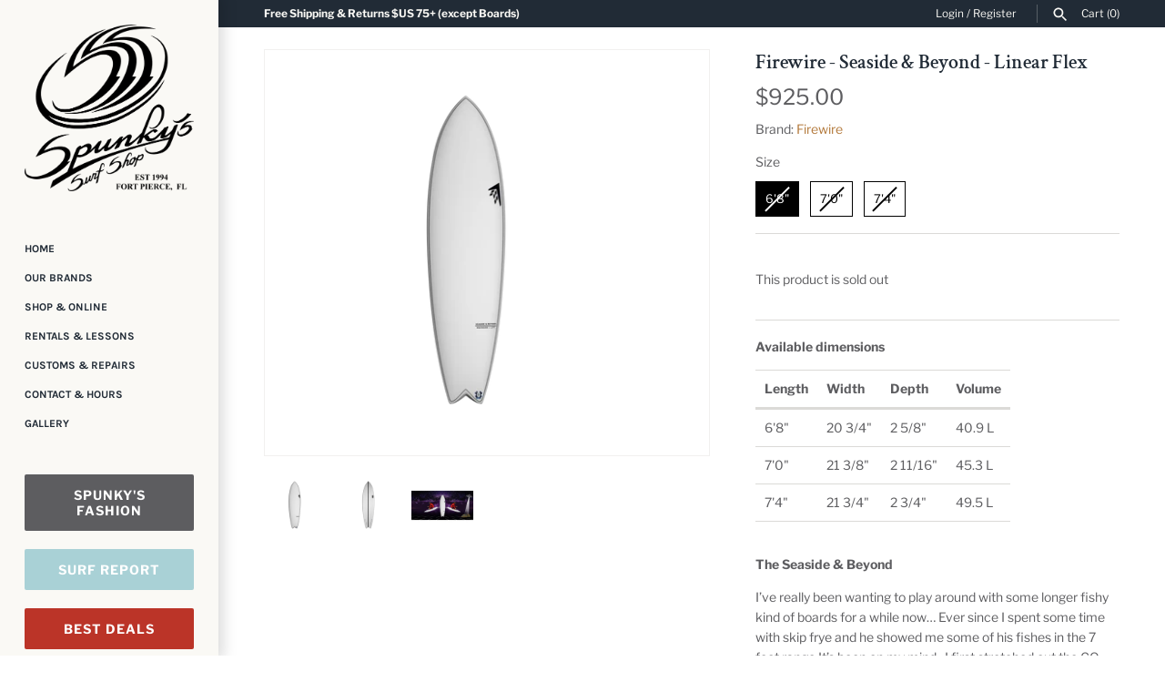

--- FILE ---
content_type: text/html; charset=utf-8
request_url: https://spunkyssurfshop.com/products/firewire-seaside-beyond-linear-flex
body_size: 40523
content:
<!doctype html>
<html class="no-js" lang="en">
<head>
<!-- starapps_core_start -->
<!-- This code is automatically managed by StarApps Studio -->
<!-- Please contact support@starapps.studio for any help -->
<!-- File location: snippets/starapps-core.liquid -->


    
<!-- starapps_core_end -->

  <!-- Masonry v3.11.1 -->
  <meta charset="UTF-8">
  <meta http-equiv="X-UA-Compatible" content="IE=edge,chrome=1">
  <meta name="viewport" content="width=device-width, initial-scale=1.0" />
  <meta name="theme-color" content="#faf9f5">

  
  <link rel="shortcut icon" href="//spunkyssurfshop.com/cdn/shop/files/spunkys_VECTOR_logo_V1.0_20190715_favicon.png?v=1613796787" type="image/png" />
  

  <title>
    Firewire - Seaside &amp; Beyond - Linear Flex &ndash; Spunkys Surf Shop LLC
  </title>
  
  <meta name="description" content="Available dimensions  Length Width Depth Volume 6&#39;8&quot; 20 3/4&quot; 2 5/8&quot; 40.9 L 7&#39;0&quot; 21 3/8&quot; 2 11/16&quot; 45.3 L 7&#39;4&quot; 21 3/4&quot; 2 3/4&quot; 49.5 L The Seaside &amp;amp; Beyond I’ve really been wanting to play around with some longer fishy kind of boards for a while now… Ever since I spent some time with skip frye and he showed me some of " />
  
  <link rel="canonical" href="https://spunkyssurfshop.com/products/firewire-seaside-beyond-linear-flex" />

  




<meta property="og:site_name" content="Spunkys Surf Shop LLC">
<meta property="og:url" content="https://spunkyssurfshop.com/products/firewire-seaside-beyond-linear-flex">
<meta property="og:title" content="Firewire - Seaside & Beyond - Linear Flex">
<meta property="og:type" content="product">
<meta property="og:description" content="Available dimensions  Length Width Depth Volume 6&#39;8&quot; 20 3/4&quot; 2 5/8&quot; 40.9 L 7&#39;0&quot; 21 3/8&quot; 2 11/16&quot; 45.3 L 7&#39;4&quot; 21 3/4&quot; 2 3/4&quot; 49.5 L The Seaside &amp;amp; Beyond I’ve really been wanting to play around with some longer fishy kind of boards for a while now… Ever since I spent some time with skip frye and he showed me some of ">

  <meta property="og:price:amount" content="925.00">
  <meta property="og:price:currency" content="USD">

<meta property="og:image" content="http://spunkyssurfshop.com/cdn/shop/files/firewire-seaside-beyond-linear-flex-funboards-firewire-68_1200x1200.png?v=1765262177"><meta property="og:image" content="http://spunkyssurfshop.com/cdn/shop/files/firewire-seaside-beyond-linear-flex-funboards-firewire-68-2_1200x1200.png?v=1768630872"><meta property="og:image" content="http://spunkyssurfshop.com/cdn/shop/files/firewire-seaside-beyond-linear-flex-funboards-firewire-68-3_1200x1200.jpg?v=1768630873">
<meta property="og:image:secure_url" content="https://spunkyssurfshop.com/cdn/shop/files/firewire-seaside-beyond-linear-flex-funboards-firewire-68_1200x1200.png?v=1765262177"><meta property="og:image:secure_url" content="https://spunkyssurfshop.com/cdn/shop/files/firewire-seaside-beyond-linear-flex-funboards-firewire-68-2_1200x1200.png?v=1768630872"><meta property="og:image:secure_url" content="https://spunkyssurfshop.com/cdn/shop/files/firewire-seaside-beyond-linear-flex-funboards-firewire-68-3_1200x1200.jpg?v=1768630873">


<meta name="twitter:card" content="summary_large_image">
<meta name="twitter:title" content="Firewire - Seaside & Beyond - Linear Flex">
<meta name="twitter:description" content="Available dimensions  Length Width Depth Volume 6&#39;8&quot; 20 3/4&quot; 2 5/8&quot; 40.9 L 7&#39;0&quot; 21 3/8&quot; 2 11/16&quot; 45.3 L 7&#39;4&quot; 21 3/4&quot; 2 3/4&quot; 49.5 L The Seaside &amp;amp; Beyond I’ve really been wanting to play around with some longer fishy kind of boards for a while now… Ever since I spent some time with skip frye and he showed me some of ">


  
<script>window.performance && window.performance.mark && window.performance.mark('shopify.content_for_header.start');</script><meta name="google-site-verification" content="WbUK81JvlkXiDdzwrTBBPTBP_qDIo2vhttvvXbYXzV4">
<meta name="facebook-domain-verification" content="i82ug34gx245xoqzhkd4lncx2x6gsu">
<meta id="shopify-digital-wallet" name="shopify-digital-wallet" content="/25639551069/digital_wallets/dialog">
<meta name="shopify-checkout-api-token" content="dfe4289fcad045e6d8e8c15ac9db5b75">
<meta id="in-context-paypal-metadata" data-shop-id="25639551069" data-venmo-supported="false" data-environment="production" data-locale="en_US" data-paypal-v4="true" data-currency="USD">
<link rel="alternate" type="application/json+oembed" href="https://spunkyssurfshop.com/products/firewire-seaside-beyond-linear-flex.oembed">
<script async="async" src="/checkouts/internal/preloads.js?locale=en-US"></script>
<link rel="preconnect" href="https://shop.app" crossorigin="anonymous">
<script async="async" src="https://shop.app/checkouts/internal/preloads.js?locale=en-US&shop_id=25639551069" crossorigin="anonymous"></script>
<script id="apple-pay-shop-capabilities" type="application/json">{"shopId":25639551069,"countryCode":"US","currencyCode":"USD","merchantCapabilities":["supports3DS"],"merchantId":"gid:\/\/shopify\/Shop\/25639551069","merchantName":"Spunkys Surf Shop LLC","requiredBillingContactFields":["postalAddress","email"],"requiredShippingContactFields":["postalAddress","email"],"shippingType":"shipping","supportedNetworks":["visa","masterCard","amex","discover","elo","jcb"],"total":{"type":"pending","label":"Spunkys Surf Shop LLC","amount":"1.00"},"shopifyPaymentsEnabled":true,"supportsSubscriptions":true}</script>
<script id="shopify-features" type="application/json">{"accessToken":"dfe4289fcad045e6d8e8c15ac9db5b75","betas":["rich-media-storefront-analytics"],"domain":"spunkyssurfshop.com","predictiveSearch":true,"shopId":25639551069,"locale":"en"}</script>
<script>var Shopify = Shopify || {};
Shopify.shop = "spunkys-surf-shop-llc.myshopify.com";
Shopify.locale = "en";
Shopify.currency = {"active":"USD","rate":"1.0"};
Shopify.country = "US";
Shopify.theme = {"name":"Masonry with Installments message","id":131258745088,"schema_name":"Masonry","schema_version":"3.11.1","theme_store_id":450,"role":"main"};
Shopify.theme.handle = "null";
Shopify.theme.style = {"id":null,"handle":null};
Shopify.cdnHost = "spunkyssurfshop.com/cdn";
Shopify.routes = Shopify.routes || {};
Shopify.routes.root = "/";</script>
<script type="module">!function(o){(o.Shopify=o.Shopify||{}).modules=!0}(window);</script>
<script>!function(o){function n(){var o=[];function n(){o.push(Array.prototype.slice.apply(arguments))}return n.q=o,n}var t=o.Shopify=o.Shopify||{};t.loadFeatures=n(),t.autoloadFeatures=n()}(window);</script>
<script>
  window.ShopifyPay = window.ShopifyPay || {};
  window.ShopifyPay.apiHost = "shop.app\/pay";
  window.ShopifyPay.redirectState = null;
</script>
<script id="shop-js-analytics" type="application/json">{"pageType":"product"}</script>
<script defer="defer" async type="module" src="//spunkyssurfshop.com/cdn/shopifycloud/shop-js/modules/v2/client.init-shop-cart-sync_C5BV16lS.en.esm.js"></script>
<script defer="defer" async type="module" src="//spunkyssurfshop.com/cdn/shopifycloud/shop-js/modules/v2/chunk.common_CygWptCX.esm.js"></script>
<script type="module">
  await import("//spunkyssurfshop.com/cdn/shopifycloud/shop-js/modules/v2/client.init-shop-cart-sync_C5BV16lS.en.esm.js");
await import("//spunkyssurfshop.com/cdn/shopifycloud/shop-js/modules/v2/chunk.common_CygWptCX.esm.js");

  window.Shopify.SignInWithShop?.initShopCartSync?.({"fedCMEnabled":true,"windoidEnabled":true});

</script>
<script defer="defer" async type="module" src="//spunkyssurfshop.com/cdn/shopifycloud/shop-js/modules/v2/client.payment-terms_CZxnsJam.en.esm.js"></script>
<script defer="defer" async type="module" src="//spunkyssurfshop.com/cdn/shopifycloud/shop-js/modules/v2/chunk.common_CygWptCX.esm.js"></script>
<script defer="defer" async type="module" src="//spunkyssurfshop.com/cdn/shopifycloud/shop-js/modules/v2/chunk.modal_D71HUcav.esm.js"></script>
<script type="module">
  await import("//spunkyssurfshop.com/cdn/shopifycloud/shop-js/modules/v2/client.payment-terms_CZxnsJam.en.esm.js");
await import("//spunkyssurfshop.com/cdn/shopifycloud/shop-js/modules/v2/chunk.common_CygWptCX.esm.js");
await import("//spunkyssurfshop.com/cdn/shopifycloud/shop-js/modules/v2/chunk.modal_D71HUcav.esm.js");

  
</script>
<script>
  window.Shopify = window.Shopify || {};
  if (!window.Shopify.featureAssets) window.Shopify.featureAssets = {};
  window.Shopify.featureAssets['shop-js'] = {"shop-cart-sync":["modules/v2/client.shop-cart-sync_ZFArdW7E.en.esm.js","modules/v2/chunk.common_CygWptCX.esm.js"],"init-fed-cm":["modules/v2/client.init-fed-cm_CmiC4vf6.en.esm.js","modules/v2/chunk.common_CygWptCX.esm.js"],"shop-button":["modules/v2/client.shop-button_tlx5R9nI.en.esm.js","modules/v2/chunk.common_CygWptCX.esm.js"],"shop-cash-offers":["modules/v2/client.shop-cash-offers_DOA2yAJr.en.esm.js","modules/v2/chunk.common_CygWptCX.esm.js","modules/v2/chunk.modal_D71HUcav.esm.js"],"init-windoid":["modules/v2/client.init-windoid_sURxWdc1.en.esm.js","modules/v2/chunk.common_CygWptCX.esm.js"],"shop-toast-manager":["modules/v2/client.shop-toast-manager_ClPi3nE9.en.esm.js","modules/v2/chunk.common_CygWptCX.esm.js"],"init-shop-email-lookup-coordinator":["modules/v2/client.init-shop-email-lookup-coordinator_B8hsDcYM.en.esm.js","modules/v2/chunk.common_CygWptCX.esm.js"],"init-shop-cart-sync":["modules/v2/client.init-shop-cart-sync_C5BV16lS.en.esm.js","modules/v2/chunk.common_CygWptCX.esm.js"],"avatar":["modules/v2/client.avatar_BTnouDA3.en.esm.js"],"pay-button":["modules/v2/client.pay-button_FdsNuTd3.en.esm.js","modules/v2/chunk.common_CygWptCX.esm.js"],"init-customer-accounts":["modules/v2/client.init-customer-accounts_DxDtT_ad.en.esm.js","modules/v2/client.shop-login-button_C5VAVYt1.en.esm.js","modules/v2/chunk.common_CygWptCX.esm.js","modules/v2/chunk.modal_D71HUcav.esm.js"],"init-shop-for-new-customer-accounts":["modules/v2/client.init-shop-for-new-customer-accounts_ChsxoAhi.en.esm.js","modules/v2/client.shop-login-button_C5VAVYt1.en.esm.js","modules/v2/chunk.common_CygWptCX.esm.js","modules/v2/chunk.modal_D71HUcav.esm.js"],"shop-login-button":["modules/v2/client.shop-login-button_C5VAVYt1.en.esm.js","modules/v2/chunk.common_CygWptCX.esm.js","modules/v2/chunk.modal_D71HUcav.esm.js"],"init-customer-accounts-sign-up":["modules/v2/client.init-customer-accounts-sign-up_CPSyQ0Tj.en.esm.js","modules/v2/client.shop-login-button_C5VAVYt1.en.esm.js","modules/v2/chunk.common_CygWptCX.esm.js","modules/v2/chunk.modal_D71HUcav.esm.js"],"shop-follow-button":["modules/v2/client.shop-follow-button_Cva4Ekp9.en.esm.js","modules/v2/chunk.common_CygWptCX.esm.js","modules/v2/chunk.modal_D71HUcav.esm.js"],"checkout-modal":["modules/v2/client.checkout-modal_BPM8l0SH.en.esm.js","modules/v2/chunk.common_CygWptCX.esm.js","modules/v2/chunk.modal_D71HUcav.esm.js"],"lead-capture":["modules/v2/client.lead-capture_Bi8yE_yS.en.esm.js","modules/v2/chunk.common_CygWptCX.esm.js","modules/v2/chunk.modal_D71HUcav.esm.js"],"shop-login":["modules/v2/client.shop-login_D6lNrXab.en.esm.js","modules/v2/chunk.common_CygWptCX.esm.js","modules/v2/chunk.modal_D71HUcav.esm.js"],"payment-terms":["modules/v2/client.payment-terms_CZxnsJam.en.esm.js","modules/v2/chunk.common_CygWptCX.esm.js","modules/v2/chunk.modal_D71HUcav.esm.js"]};
</script>
<script>(function() {
  var isLoaded = false;
  function asyncLoad() {
    if (isLoaded) return;
    isLoaded = true;
    var urls = ["https:\/\/cdn-app.cart-bot.net\/public\/js\/append.js?shop=spunkys-surf-shop-llc.myshopify.com","https:\/\/cdn.nfcube.com\/instafeed-5865e82072195c8c32b98eeec9986d8e.js?shop=spunkys-surf-shop-llc.myshopify.com","https:\/\/cdn.robinpro.gallery\/js\/client.js?v=5ad0431\u0026shop=spunkys-surf-shop-llc.myshopify.com","https:\/\/api-na1.hubapi.com\/scriptloader\/v1\/5961532.js?shop=spunkys-surf-shop-llc.myshopify.com","https:\/\/cdn.pushowl.com\/latest\/sdks\/pushowl-shopify.js?subdomain=spunkys-surf-shop-llc\u0026environment=production\u0026guid=b9b1f181-8d7a-4f6a-a9e6-224eccdf39b8\u0026shop=spunkys-surf-shop-llc.myshopify.com"];
    for (var i = 0; i < urls.length; i++) {
      var s = document.createElement('script');
      s.type = 'text/javascript';
      s.async = true;
      s.src = urls[i];
      var x = document.getElementsByTagName('script')[0];
      x.parentNode.insertBefore(s, x);
    }
  };
  if(window.attachEvent) {
    window.attachEvent('onload', asyncLoad);
  } else {
    window.addEventListener('load', asyncLoad, false);
  }
})();</script>
<script id="__st">var __st={"a":25639551069,"offset":-18000,"reqid":"f6691385-a3b3-4f00-ba22-cae40d04a375-1768647457","pageurl":"spunkyssurfshop.com\/products\/firewire-seaside-beyond-linear-flex","u":"b7a24032e3f8","p":"product","rtyp":"product","rid":4614321012829};</script>
<script>window.ShopifyPaypalV4VisibilityTracking = true;</script>
<script id="captcha-bootstrap">!function(){'use strict';const t='contact',e='account',n='new_comment',o=[[t,t],['blogs',n],['comments',n],[t,'customer']],c=[[e,'customer_login'],[e,'guest_login'],[e,'recover_customer_password'],[e,'create_customer']],r=t=>t.map((([t,e])=>`form[action*='/${t}']:not([data-nocaptcha='true']) input[name='form_type'][value='${e}']`)).join(','),a=t=>()=>t?[...document.querySelectorAll(t)].map((t=>t.form)):[];function s(){const t=[...o],e=r(t);return a(e)}const i='password',u='form_key',d=['recaptcha-v3-token','g-recaptcha-response','h-captcha-response',i],f=()=>{try{return window.sessionStorage}catch{return}},m='__shopify_v',_=t=>t.elements[u];function p(t,e,n=!1){try{const o=window.sessionStorage,c=JSON.parse(o.getItem(e)),{data:r}=function(t){const{data:e,action:n}=t;return t[m]||n?{data:e,action:n}:{data:t,action:n}}(c);for(const[e,n]of Object.entries(r))t.elements[e]&&(t.elements[e].value=n);n&&o.removeItem(e)}catch(o){console.error('form repopulation failed',{error:o})}}const l='form_type',E='cptcha';function T(t){t.dataset[E]=!0}const w=window,h=w.document,L='Shopify',v='ce_forms',y='captcha';let A=!1;((t,e)=>{const n=(g='f06e6c50-85a8-45c8-87d0-21a2b65856fe',I='https://cdn.shopify.com/shopifycloud/storefront-forms-hcaptcha/ce_storefront_forms_captcha_hcaptcha.v1.5.2.iife.js',D={infoText:'Protected by hCaptcha',privacyText:'Privacy',termsText:'Terms'},(t,e,n)=>{const o=w[L][v],c=o.bindForm;if(c)return c(t,g,e,D).then(n);var r;o.q.push([[t,g,e,D],n]),r=I,A||(h.body.append(Object.assign(h.createElement('script'),{id:'captcha-provider',async:!0,src:r})),A=!0)});var g,I,D;w[L]=w[L]||{},w[L][v]=w[L][v]||{},w[L][v].q=[],w[L][y]=w[L][y]||{},w[L][y].protect=function(t,e){n(t,void 0,e),T(t)},Object.freeze(w[L][y]),function(t,e,n,w,h,L){const[v,y,A,g]=function(t,e,n){const i=e?o:[],u=t?c:[],d=[...i,...u],f=r(d),m=r(i),_=r(d.filter((([t,e])=>n.includes(e))));return[a(f),a(m),a(_),s()]}(w,h,L),I=t=>{const e=t.target;return e instanceof HTMLFormElement?e:e&&e.form},D=t=>v().includes(t);t.addEventListener('submit',(t=>{const e=I(t);if(!e)return;const n=D(e)&&!e.dataset.hcaptchaBound&&!e.dataset.recaptchaBound,o=_(e),c=g().includes(e)&&(!o||!o.value);(n||c)&&t.preventDefault(),c&&!n&&(function(t){try{if(!f())return;!function(t){const e=f();if(!e)return;const n=_(t);if(!n)return;const o=n.value;o&&e.removeItem(o)}(t);const e=Array.from(Array(32),(()=>Math.random().toString(36)[2])).join('');!function(t,e){_(t)||t.append(Object.assign(document.createElement('input'),{type:'hidden',name:u})),t.elements[u].value=e}(t,e),function(t,e){const n=f();if(!n)return;const o=[...t.querySelectorAll(`input[type='${i}']`)].map((({name:t})=>t)),c=[...d,...o],r={};for(const[a,s]of new FormData(t).entries())c.includes(a)||(r[a]=s);n.setItem(e,JSON.stringify({[m]:1,action:t.action,data:r}))}(t,e)}catch(e){console.error('failed to persist form',e)}}(e),e.submit())}));const S=(t,e)=>{t&&!t.dataset[E]&&(n(t,e.some((e=>e===t))),T(t))};for(const o of['focusin','change'])t.addEventListener(o,(t=>{const e=I(t);D(e)&&S(e,y())}));const B=e.get('form_key'),M=e.get(l),P=B&&M;t.addEventListener('DOMContentLoaded',(()=>{const t=y();if(P)for(const e of t)e.elements[l].value===M&&p(e,B);[...new Set([...A(),...v().filter((t=>'true'===t.dataset.shopifyCaptcha))])].forEach((e=>S(e,t)))}))}(h,new URLSearchParams(w.location.search),n,t,e,['guest_login'])})(!0,!0)}();</script>
<script integrity="sha256-4kQ18oKyAcykRKYeNunJcIwy7WH5gtpwJnB7kiuLZ1E=" data-source-attribution="shopify.loadfeatures" defer="defer" src="//spunkyssurfshop.com/cdn/shopifycloud/storefront/assets/storefront/load_feature-a0a9edcb.js" crossorigin="anonymous"></script>
<script crossorigin="anonymous" defer="defer" src="//spunkyssurfshop.com/cdn/shopifycloud/storefront/assets/shopify_pay/storefront-65b4c6d7.js?v=20250812"></script>
<script data-source-attribution="shopify.dynamic_checkout.dynamic.init">var Shopify=Shopify||{};Shopify.PaymentButton=Shopify.PaymentButton||{isStorefrontPortableWallets:!0,init:function(){window.Shopify.PaymentButton.init=function(){};var t=document.createElement("script");t.src="https://spunkyssurfshop.com/cdn/shopifycloud/portable-wallets/latest/portable-wallets.en.js",t.type="module",document.head.appendChild(t)}};
</script>
<script data-source-attribution="shopify.dynamic_checkout.buyer_consent">
  function portableWalletsHideBuyerConsent(e){var t=document.getElementById("shopify-buyer-consent"),n=document.getElementById("shopify-subscription-policy-button");t&&n&&(t.classList.add("hidden"),t.setAttribute("aria-hidden","true"),n.removeEventListener("click",e))}function portableWalletsShowBuyerConsent(e){var t=document.getElementById("shopify-buyer-consent"),n=document.getElementById("shopify-subscription-policy-button");t&&n&&(t.classList.remove("hidden"),t.removeAttribute("aria-hidden"),n.addEventListener("click",e))}window.Shopify?.PaymentButton&&(window.Shopify.PaymentButton.hideBuyerConsent=portableWalletsHideBuyerConsent,window.Shopify.PaymentButton.showBuyerConsent=portableWalletsShowBuyerConsent);
</script>
<script data-source-attribution="shopify.dynamic_checkout.cart.bootstrap">document.addEventListener("DOMContentLoaded",(function(){function t(){return document.querySelector("shopify-accelerated-checkout-cart, shopify-accelerated-checkout")}if(t())Shopify.PaymentButton.init();else{new MutationObserver((function(e,n){t()&&(Shopify.PaymentButton.init(),n.disconnect())})).observe(document.body,{childList:!0,subtree:!0})}}));
</script>
<link id="shopify-accelerated-checkout-styles" rel="stylesheet" media="screen" href="https://spunkyssurfshop.com/cdn/shopifycloud/portable-wallets/latest/accelerated-checkout-backwards-compat.css" crossorigin="anonymous">
<style id="shopify-accelerated-checkout-cart">
        #shopify-buyer-consent {
  margin-top: 1em;
  display: inline-block;
  width: 100%;
}

#shopify-buyer-consent.hidden {
  display: none;
}

#shopify-subscription-policy-button {
  background: none;
  border: none;
  padding: 0;
  text-decoration: underline;
  font-size: inherit;
  cursor: pointer;
}

#shopify-subscription-policy-button::before {
  box-shadow: none;
}

      </style>
<script id="sections-script" data-sections="product-recommendations" defer="defer" src="//spunkyssurfshop.com/cdn/shop/t/7/compiled_assets/scripts.js?v=2326166"></script>
<script>window.performance && window.performance.mark && window.performance.mark('shopify.content_for_header.end');</script>

  <link href="//spunkyssurfshop.com/cdn/shop/t/7/assets/styles.scss.css?v=137332294039806597641759332353" rel="stylesheet" type="text/css" media="all" />

  

  <script src="//spunkyssurfshop.com/cdn/shopifycloud/storefront/assets/themes_support/option_selection-b017cd28.js" type="text/javascript"></script>
  <script src="//ajax.googleapis.com/ajax/libs/jquery/1.8/jquery.min.js" type="text/javascript"></script>
  <script>
    document.documentElement.className = ''; //Remove no-js class
    window.theme = window.theme || {};
    theme.jQuery = jQuery;
    theme.money_format = "${{amount}}";
    theme.money_container = '.theme-money';
    theme.strings = {
      previous: "Previous",
      next: "Next",
      close: "Close"
    };
  </script>

<!-- BEGIN XO GALLERY -->
<link href="//spunkyssurfshop.com/cdn/shop/t/7/assets/xo-gallery.css?v=162506410901986447091646758180" rel="stylesheet" type="text/css" media="all" />
<!-- END XO GALLERY -->
<!-- BEGIN app block: shopify://apps/cartbot/blocks/cartbot-script-append/f7a44e3b-3901-4412-9d5a-3db0980a9db0 --><script defer="defer">
	/**	Cartbot script loader, version number: 2.0 */
	(function(){
		var loadScript=function(a,b){var c=document.createElement("script");c.type="text/javascript",c.readyState?c.onreadystatechange=function(){("loaded"==c.readyState||"complete"==c.readyState)&&(c.onreadystatechange=null,b())}:c.onload=function(){b()},c.src=a,document.getElementsByTagName("head")[0].appendChild(c)};
		appendScriptUrl('spunkys-surf-shop-llc.myshopify.com');

		// get script url and append timestamp of last change
		function appendScriptUrl(shop) {

			var timeStamp 			= Math.floor(Date.now() / (1000*1*1));
			var timestampUrl 		= 'https://app.cart-bot.net/public/status/shop/'+shop+'.js?'+timeStamp;
			var backupTimestampUrl 	= 'https://cdn-app.cart-bot.net/public/status/shop/'+shop+'.js?'+timeStamp;

			loadScript(timestampUrl, function() {
				// Append app script
				if (typeof giftbee_settings_updated == 'undefined') {
					giftbee_settings_updated = 'default-by-script';
				}

				var scriptUrl = "https://cdn-app.cart-bot.net/public/js/main.js?shop="+shop+"&"+giftbee_settings_updated;

				loadScript(scriptUrl, function(){});
			}, function() {
				// Failure
				loadScript(backupTimestampUrl, function() {
					// Append app script
					if (typeof giftbee_settings_updated == 'undefined') {
						giftbee_settings_updated = 'default-by-script';
					}

					var scriptUrl = "https://cdn-app.cart-bot.net/public/js/main.js?shop="+shop+"&"+giftbee_settings_updated;

					loadScript(scriptUrl, function(){});
				}, function() {});
			});
		}
	})();

	var CartBotScriptAppended = true;
</script>

<!-- END app block --><!-- BEGIN app block: shopify://apps/swatch-king/blocks/variant-swatch-king/0850b1e4-ba30-4a0d-a8f4-f9a939276d7d -->


















































  <script>
    window.vsk_data = function(){
      return {
        "block_collection_settings": {"alignment":"left","enable":true,"swatch_location":"Default","switch_on_hover":false,"preselect_variant":false,"current_template":"product"},
        "currency": "USD",
        "currency_symbol": "$",
        "primary_locale": "en",
        "localized_string": {},
        "app_setting_styles": {"products_swatch_presentation":{"slide_left_button_svg":"","slide_right_button_svg":""},"collections_swatch_presentation":{"minified":false,"minified_products":false,"minified_template":"+{count}","slide_left_button_svg":"","minified_display_count":[3,6],"slide_right_button_svg":""}},
        "app_setting": {"display_logs":false,"default_preset":20219,"pre_hide_strategy":"hide-all-theme-selectors","swatch_url_source":"cdn","product_data_source":"storefront"},
        "app_setting_config": {"app_execution_strategy":"all","collections_options_disabled":null,"default_swatch_image":"","do_not_select_an_option":{"text":"Select a {{ option_name }}","status":true,"control_add_to_cart":true,"allow_virtual_trigger":true,"make_a_selection_text":"Select a {{ option_name }}","auto_select_options_list":[]},"history_free_group_navigation":false,"notranslate":false,"products_options_disabled":null,"size_chart":{"type":"theme","labels":"size,sizes,taille,größe,tamanho,tamaño,koko,サイズ","position":"right","size_chart_app":"","size_chart_app_css":"","size_chart_app_selector":""},"session_storage_timeout_seconds":60,"enable_swatch":{"cart":{"enable_on_cart_product_grid":true,"enable_on_cart_featured_product":true},"home":{"enable_on_home_product_grid":true,"enable_on_home_featured_product":true},"pages":{"enable_on_custom_product_grid":true,"enable_on_custom_featured_product":true},"article":{"enable_on_article_product_grid":true,"enable_on_article_featured_product":true},"products":{"enable_on_main_product":true,"enable_on_product_grid":true},"collections":{"enable_on_collection_quick_view":true,"enable_on_collection_product_grid":true},"list_collections":{"enable_on_list_collection_quick_view":true,"enable_on_list_collection_product_grid":true}},"product_template":{"group_swatches":true,"variant_swatches":true},"product_batch_size":250,"use_optimized_urls":true,"enable_error_tracking":false,"enable_event_tracking":false,"preset_badge":{"order":[{"name":"sold_out","order":0},{"name":"sale","order":1},{"name":"new","order":2}],"new_badge_text":"NEW","new_badge_color":"#FFFFFF","sale_badge_text":"SALE","sale_badge_color":"#FFFFFF","new_badge_bg_color":"#121212D1","sale_badge_bg_color":"#D91C01D1","sold_out_badge_text":"SOLD OUT","sold_out_badge_color":"#FFFFFF","new_show_when_all_same":false,"sale_show_when_all_same":false,"sold_out_badge_bg_color":"#BBBBBBD1","new_product_max_duration":90,"sold_out_show_when_all_same":false,"min_price_diff_for_sale_badge":5}},
        "theme_settings_map": {"147361530112":330357,"134118342912":39135,"132649353472":39135,"134118244608":39135,"131258745088":4245},
        "theme_settings": {"330357":{"id":330357,"configurations":{"products":{"theme_type":"dawn","swatch_root":{"position":"before","selector":"variant-selects, variant-radios, [class*=\"product-form__noscript-wrapper\"],.product-form__quantity","groups_selector":"","section_selector":".product.grid,.featured-product","secondary_position":"","secondary_selector":"","use_section_as_root":true},"option_selectors":"variant-selects select, variant-radios input, variant-selects input","selectors_to_hide":["variant-radios","variant-selects"],"json_data_selector":"","add_to_cart_selector":"[name=\"add\"]","custom_button_params":{"data":[{"value_attribute":"data-value","option_attribute":"data-name"}],"selected_selector":".active"},"option_index_attributes":["data-index","data-option-position","data-object","data-product-option","data-option-index","name"],"add_to_cart_text_selector":"[name=\"add\"]\u003espan","selectors_to_hide_override":"","add_to_cart_enabled_classes":"","add_to_cart_disabled_classes":""},"collections":{"grid_updates":[{"name":"Sold out","template":"\u003cdiv class=\"card__badge\" {{ display_on_sold_out }}\u003e\u003cspan class=\"badge badge--bottom-left color-inverse\"\u003eSold out\u003c\/span\u003e\u003c\/div\u003e","display_position":"bottom","display_selector":".card__inner","element_selector":".card__badge .color-inverse"},{"name":"On Sale","template":"\u003cdiv class=\"card__badge bottom left\" {{ display_on_available }} {{ display_on_sale }}\u003e\n  \u003cspan class=\"badge badge--bottom-left color-accent-2\"\u003eSale\u003c\/span\u003e\n\u003c\/div\u003e","display_position":"replace","display_selector":".card__badge.bottom.left","element_selector":""},{"name":"price","template":"\u003cdiv class=\"price price--on-sale\"\u003e\n\u003cspan class=\"price-item price-item--regular\" {display_on_sale}\u003e{compare_at_price_with_format}\u003c\/span\u003e\n\u003cspan {display_on_sale}\u003e\u0026nbsp\u003c\/span\u003e\n\u003cspan class=\"price-item price-item--sale\" \u003e{price_with_format}\u003c\/span\u003e\n\u003c\/div\u003e","display_position":"replace","display_selector":".price","element_selector":""},{"name":"Vendor","template":"{{vendor}}","display_position":"replace","display_selector":".caption-with-letter-spacing","element_selector":""}],"data_selectors":{"url":"a","title":".card__heading.h5 a","attributes":[],"form_input":"[name=\"id\"]","featured_image":"img:nth-child(1)","secondary_image":"img:nth-child(2)"},"attribute_updates":[{"selector":null,"template":null,"attribute":null}],"selectors_to_hide":[],"json_data_selector":"[sa-swatch-json]","swatch_root_selector":".collection .grid__item .card-wrapper, .product-recommendations .grid__item .card-wrapper, .collage__item--product","swatch_display_options":[{"label":"After image","position":"after","selector":".card-wrapper .card__inner"},{"label":"After price","position":"after","selector":".price"},{"label":"After title","position":"after","selector":".card__information .card__heading.h5"}]}},"settings":{"products":{"handleize":false,"init_deferred":false,"label_split_symbol":":","size_chart_selector":"","persist_group_variant":true,"hide_single_value_option":"none"},"collections":{"layer_index":2,"display_label":false,"continuous_lookup":3000,"json_data_from_api":true,"label_split_symbol":"-","price_trailing_zeroes":true,"hide_single_value_option":"none"}},"custom_scripts":[],"custom_css":"[swatch-generated] .card__information{overflow:auto!important;}","theme_store_ids":[1567],"schema_theme_names":["Refresh"],"pre_hide_css_code":null},"39135":{"id":39135,"configurations":{"products":{"theme_type":"common","swatch_root":{"position":"top","selector":"form[action*=\"\/cart\/add\"]","groups_selector":"","section_selector":"#shopify-section-product-template, #shopify-section-page-product, #shopify-section-static-product, #shopify-section-product, #shopify-section-static-product-pages","secondary_position":"","secondary_selector":"","use_section_as_root":false},"option_selectors":".option-selectors select","selectors_to_hide":[".swatch_options","form[action=\"\/cart\/add\"] .product__variants","form[action=\"\/cart\/add\"] .form__row div.selector-wrapper","form .swatch.clearfix","form .option-selectors"],"json_data_selector":"","add_to_cart_selector":"[name=\"add\"]","custom_button_params":{"data":[{"value_attribute":"data-value","option_attribute":"data-name"}],"selected_selector":".active"},"option_index_attributes":["data-index","data-option-position","data-object","data-product-option","data-option-index","name"],"add_to_cart_text_selector":"[name=\"add\"]\u003espan","selectors_to_hide_override":"","add_to_cart_enabled_classes":"","add_to_cart_disabled_classes":""},"collections":{"grid_updates":[{"name":"sku","template":"SKU: {sku}","display_position":"replace","display_selector":".variant-sku","element_selector":""},{"name":"price","template":"{{price_with_format}}","display_position":"replace","display_selector":"[data-price]","element_selector":""}],"data_selectors":{"url":"a","title":".product-card__title","attributes":[],"form_input":"input[name=\"id\"]","featured_image":"img","secondary_image":"img.secondary"},"attribute_updates":[{"selector":null,"template":null,"attribute":null}],"selectors_to_hide":[""],"json_data_selector":"[sa-swatch-json]","swatch_root_selector":".block.product","swatch_display_options":[{"label":"Default","position":"top","selector":"div.sub"}]}},"settings":{"products":{"handleize":false,"init_deferred":false,"label_split_symbol":"-","size_chart_selector":"","persist_group_variant":true,"hide_single_value_option":"none"},"collections":{"layer_index":12,"display_label":false,"continuous_lookup":3000,"json_data_from_api":true,"label_split_symbol":"-","price_trailing_zeroes":false,"hide_single_value_option":"none"}},"custom_scripts":[],"custom_css":".swatches-type-collections div.swatch-unavailable{display:none !important;}","theme_store_ids":[450],"schema_theme_names":["Masonry"],"pre_hide_css_code":null},"39135":{"id":39135,"configurations":{"products":{"theme_type":"common","swatch_root":{"position":"top","selector":"form[action*=\"\/cart\/add\"]","groups_selector":"","section_selector":"#shopify-section-product-template, #shopify-section-page-product, #shopify-section-static-product, #shopify-section-product, #shopify-section-static-product-pages","secondary_position":"","secondary_selector":"","use_section_as_root":false},"option_selectors":".option-selectors select","selectors_to_hide":[".swatch_options","form[action=\"\/cart\/add\"] .product__variants","form[action=\"\/cart\/add\"] .form__row div.selector-wrapper","form .swatch.clearfix","form .option-selectors"],"json_data_selector":"","add_to_cart_selector":"[name=\"add\"]","custom_button_params":{"data":[{"value_attribute":"data-value","option_attribute":"data-name"}],"selected_selector":".active"},"option_index_attributes":["data-index","data-option-position","data-object","data-product-option","data-option-index","name"],"add_to_cart_text_selector":"[name=\"add\"]\u003espan","selectors_to_hide_override":"","add_to_cart_enabled_classes":"","add_to_cart_disabled_classes":""},"collections":{"grid_updates":[{"name":"sku","template":"SKU: {sku}","display_position":"replace","display_selector":".variant-sku","element_selector":""},{"name":"price","template":"{{price_with_format}}","display_position":"replace","display_selector":"[data-price]","element_selector":""}],"data_selectors":{"url":"a","title":".product-card__title","attributes":[],"form_input":"input[name=\"id\"]","featured_image":"img","secondary_image":"img.secondary"},"attribute_updates":[{"selector":null,"template":null,"attribute":null}],"selectors_to_hide":[""],"json_data_selector":"[sa-swatch-json]","swatch_root_selector":".block.product","swatch_display_options":[{"label":"Default","position":"top","selector":"div.sub"}]}},"settings":{"products":{"handleize":false,"init_deferred":false,"label_split_symbol":"-","size_chart_selector":"","persist_group_variant":true,"hide_single_value_option":"none"},"collections":{"layer_index":12,"display_label":false,"continuous_lookup":3000,"json_data_from_api":true,"label_split_symbol":"-","price_trailing_zeroes":false,"hide_single_value_option":"none"}},"custom_scripts":[],"custom_css":".swatches-type-collections div.swatch-unavailable{display:none !important;}","theme_store_ids":[450],"schema_theme_names":["Masonry"],"pre_hide_css_code":null},"39135":{"id":39135,"configurations":{"products":{"theme_type":"common","swatch_root":{"position":"top","selector":"form[action*=\"\/cart\/add\"]","groups_selector":"","section_selector":"#shopify-section-product-template, #shopify-section-page-product, #shopify-section-static-product, #shopify-section-product, #shopify-section-static-product-pages","secondary_position":"","secondary_selector":"","use_section_as_root":false},"option_selectors":".option-selectors select","selectors_to_hide":[".swatch_options","form[action=\"\/cart\/add\"] .product__variants","form[action=\"\/cart\/add\"] .form__row div.selector-wrapper","form .swatch.clearfix","form .option-selectors"],"json_data_selector":"","add_to_cart_selector":"[name=\"add\"]","custom_button_params":{"data":[{"value_attribute":"data-value","option_attribute":"data-name"}],"selected_selector":".active"},"option_index_attributes":["data-index","data-option-position","data-object","data-product-option","data-option-index","name"],"add_to_cart_text_selector":"[name=\"add\"]\u003espan","selectors_to_hide_override":"","add_to_cart_enabled_classes":"","add_to_cart_disabled_classes":""},"collections":{"grid_updates":[{"name":"sku","template":"SKU: {sku}","display_position":"replace","display_selector":".variant-sku","element_selector":""},{"name":"price","template":"{{price_with_format}}","display_position":"replace","display_selector":"[data-price]","element_selector":""}],"data_selectors":{"url":"a","title":".product-card__title","attributes":[],"form_input":"input[name=\"id\"]","featured_image":"img","secondary_image":"img.secondary"},"attribute_updates":[{"selector":null,"template":null,"attribute":null}],"selectors_to_hide":[""],"json_data_selector":"[sa-swatch-json]","swatch_root_selector":".block.product","swatch_display_options":[{"label":"Default","position":"top","selector":"div.sub"}]}},"settings":{"products":{"handleize":false,"init_deferred":false,"label_split_symbol":"-","size_chart_selector":"","persist_group_variant":true,"hide_single_value_option":"none"},"collections":{"layer_index":12,"display_label":false,"continuous_lookup":3000,"json_data_from_api":true,"label_split_symbol":"-","price_trailing_zeroes":false,"hide_single_value_option":"none"}},"custom_scripts":[],"custom_css":".swatches-type-collections div.swatch-unavailable{display:none !important;}","theme_store_ids":[450],"schema_theme_names":["Masonry"],"pre_hide_css_code":null},"4245":{"id":4245,"configurations":{"products":{"theme_type":"common","swatch_root":{"position":"top","selector":"form[action*=\"\/cart\/add\"]","groups_selector":"","section_selector":"#shopify-section-product-template, #shopify-section-page-product, #shopify-section-static-product, #shopify-section-product, #shopify-section-static-product-pages","secondary_position":"","secondary_selector":"","use_section_as_root":false},"option_selectors":".option-selectors select","selectors_to_hide":[".swatch_options","form[action=\"\/cart\/add\"] .product__variants","form[action=\"\/cart\/add\"] .form__row div.selector-wrapper","form .swatch.clearfix","form .option-selectors"],"json_data_selector":"","add_to_cart_selector":"[name=\"add\"]","custom_button_params":{"data":[{"value_attribute":"data-value","option_attribute":"data-name"}],"selected_selector":".active"},"option_index_attributes":["data-index","data-option-position","data-object","data-product-option","data-option-index","name"],"add_to_cart_text_selector":"[name=\"add\"]\u003espan","selectors_to_hide_override":"","add_to_cart_enabled_classes":"","add_to_cart_disabled_classes":""},"collections":{"grid_updates":[{"name":"sku","template":"SKU: {sku}","display_position":"replace","display_selector":".variant-sku","element_selector":""},{"name":"price","template":"{{price_with_format}}","display_position":"replace","display_selector":"[data-price]","element_selector":""}],"data_selectors":{"url":"a","title":".product-card__title","attributes":[],"form_input":"input[name=\"id\"]","featured_image":"img","secondary_image":"img.secondary"},"attribute_updates":[{"selector":null,"template":null,"attribute":null}],"selectors_to_hide":[""],"json_data_selector":"[sa-swatch-json]","swatch_root_selector":".block.product ","swatch_display_options":[{"label":"Default","position":"top","selector":"div.sub"}]}},"settings":{"products":{"handleize":false,"init_deferred":false,"label_split_symbol":"-","size_chart_selector":"","persist_group_variant":true,"hide_single_value_option":"none"},"collections":{"layer_index":12,"display_label":false,"continuous_lookup":3000,"json_data_from_api":true,"label_split_symbol":"-","price_trailing_zeroes":false,"hide_single_value_option":"none"}},"custom_scripts":[],"custom_css":".swatches-type-collections div.swatch-unavailable{display:none !important;}","theme_store_ids":[],"schema_theme_names":["old_settings_in_use"],"pre_hide_css_code":null}},
        "product_options": [{"id":39126,"name":"Style","products_preset_id":20222,"products_swatch":"first_variant_image","collections_preset_id":20221,"collections_swatch":"first_variant_image","trigger_action":"manual","mobile_products_preset_id":20222,"mobile_products_swatch":"first_variant_image","mobile_collections_preset_id":20221,"mobile_collections_swatch":"first_variant_image","same_products_preset_for_mobile":true,"same_collections_preset_for_mobile":true},{"id":409658,"name":"Design","products_preset_id":null,"products_swatch":"first_variant_image","collections_preset_id":20226,"collections_swatch":"first_variant_image","trigger_action":"auto","mobile_products_preset_id":null,"mobile_products_swatch":"first_variant_image","mobile_collections_preset_id":20226,"mobile_collections_swatch":"first_variant_image","same_products_preset_for_mobile":true,"same_collections_preset_for_mobile":true},{"id":409656,"name":"Patch Color","products_preset_id":null,"products_swatch":"first_variant_image","collections_preset_id":20226,"collections_swatch":"first_variant_image","trigger_action":"auto","mobile_products_preset_id":null,"mobile_products_swatch":"first_variant_image","mobile_collections_preset_id":20226,"mobile_collections_swatch":"first_variant_image","same_products_preset_for_mobile":true,"same_collections_preset_for_mobile":true},{"id":39123,"name":"Color","products_preset_id":20222,"products_swatch":"first_variant_image","collections_preset_id":20221,"collections_swatch":"first_variant_image","trigger_action":"auto","mobile_products_preset_id":20222,"mobile_products_swatch":"first_variant_image","mobile_collections_preset_id":20221,"mobile_collections_swatch":"first_variant_image","same_products_preset_for_mobile":true,"same_collections_preset_for_mobile":true},{"id":409655,"name":"Hat Color","products_preset_id":null,"products_swatch":"first_variant_image","collections_preset_id":20226,"collections_swatch":"first_variant_image","trigger_action":"auto","mobile_products_preset_id":null,"mobile_products_swatch":"first_variant_image","mobile_collections_preset_id":20226,"mobile_collections_swatch":"first_variant_image","same_products_preset_for_mobile":true,"same_collections_preset_for_mobile":true},{"id":409657,"name":"Embroidery Color","products_preset_id":null,"products_swatch":"first_variant_image","collections_preset_id":20226,"collections_swatch":"first_variant_image","trigger_action":"auto","mobile_products_preset_id":null,"mobile_products_swatch":"first_variant_image","mobile_collections_preset_id":20226,"mobile_collections_swatch":"first_variant_image","same_products_preset_for_mobile":true,"same_collections_preset_for_mobile":true},{"id":39120,"name":"Size","products_preset_id":20219,"products_swatch":"first_variant_image","collections_preset_id":null,"collections_swatch":"first_variant_image","trigger_action":"auto","mobile_products_preset_id":20219,"mobile_products_swatch":"first_variant_image","mobile_collections_preset_id":null,"mobile_collections_swatch":"first_variant_image","same_products_preset_for_mobile":true,"same_collections_preset_for_mobile":true}],
        "swatch_dir": "vsk",
        "presets": {"1434221":{"id":1434221,"name":"Circular swatch - Mobile","params":{"hover":{"effect":"none","transform_type":false},"width":"20px","height":"20px","arrow_mode":"mode_0","button_size":null,"migrated_to":11.39,"border_space":"2.5px","border_width":"1px","button_shape":null,"margin_right":"4px","preview_type":"custom_image","swatch_style":"slide","display_label":false,"stock_out_type":"cross-out","background_size":"cover","mobile_arrow_mode":"mode_0","adjust_margin_right":true,"background_position":"top","last_swatch_preview":"half","minification_action":"do_nothing","mobile_swatch_style":"slide","option_value_display":"none","display_variant_label":true,"minification_template":"+{{count}}","swatch_minification_count":"3","mobile_last_swatch_preview":"half","minification_admin_template":""},"assoc_view_type":"swatch","apply_to":"collections"},"1434202":{"id":1434202,"name":"Old swatch - Mobile","params":{"hover":{"effect":"none","transform_type":true},"width":"80px","height":"80px","new_badge":{"enable":false},"arrow_mode":"mode_0","sale_badge":{"enable":false},"button_size":null,"migrated_to":11.39,"swatch_size":"70px","border_space":"0px","border_width":"1px","button_shape":null,"margin_right":"8px","preview_type":"variant_image","swatch_style":"stack","display_label":true,"badge_position":"outside_swatch","sold_out_badge":{"enable":false},"stock_out_type":"cross-out","background_size":"cover","mobile_arrow_mode":"mode_0","adjust_margin_right":true,"background_position":"center","last_swatch_preview":"half","mobile_swatch_style":"stack","option_value_display":null,"display_variant_label":true,"mobile_last_swatch_preview":"half"},"assoc_view_type":"swatch","apply_to":"products"},"1434190":{"id":1434190,"name":"Old swatches - Mobile","params":{"hover":{"effect":"none","transform_type":true},"width":"36px","height":"36px","arrow_mode":"mode_0","button_size":null,"migrated_to":11.39,"swatch_size":"70px","border_space":"2px","border_width":"1px","button_shape":null,"margin_right":"8px","preview_type":"variant_image","swatch_style":"slide","display_label":false,"stock_out_type":"cross-out","background_size":"cover","mobile_arrow_mode":"mode_0","adjust_margin_right":true,"background_position":"center","last_swatch_preview":"half","minification_action":"do_nothing","mobile_swatch_style":"slide","option_value_display":"none","display_variant_label":true,"minification_template":"+{{count}}","swatch_minification_count":"3","mobile_last_swatch_preview":"half","minification_admin_template":""},"assoc_view_type":"swatch","apply_to":"collections"},"20226":{"id":20226,"name":"Circular swatch - Desktop","params":{"hover":{"effect":"none","transform_type":false},"width":"20px","height":"20px","arrow_mode":"mode_2","migrated_to":11.39,"border_space":"2.5px","border_width":"1px","margin_right":"4px","preview_type":"custom_image","swatch_style":"slide","display_label":false,"stock_out_type":"cross-out","background_size":"cover","mobile_arrow_mode":"mode_0","adjust_margin_right":true,"background_position":"top","last_swatch_preview":"full","minification_action":"do_nothing","mobile_swatch_style":"slide","option_value_display":"none","display_variant_label":true,"minification_template":"+{{count}}","swatch_minification_count":"3","mobile_last_swatch_preview":"half","minification_admin_template":""},"assoc_view_type":"swatch","apply_to":"collections"},"20222":{"id":20222,"name":"Old swatch - Desktop","params":{"hover":{"effect":"none","transform_type":true},"width":"80px","height":"80px","new_badge":{"enable":false},"arrow_mode":"mode_1","sale_badge":{"enable":false},"migrated_to":11.39,"swatch_size":"70px","border_space":"0px","border_width":"1px","margin_right":"8px","preview_type":"variant_image","swatch_style":"stack","display_label":true,"badge_position":"outside_swatch","sold_out_badge":{"enable":false},"stock_out_type":"cross-out","background_size":"cover","mobile_arrow_mode":"mode_0","adjust_margin_right":true,"background_position":"center","last_swatch_preview":"full","mobile_swatch_style":"stack","option_value_display":null,"display_variant_label":true,"mobile_last_swatch_preview":"half"},"assoc_view_type":"swatch","apply_to":"products"},"20221":{"id":20221,"name":"Old swatches - Desktop","params":{"hover":{"effect":"none","transform_type":true},"width":"36px","height":"36px","arrow_mode":"mode_2","migrated_to":11.39,"swatch_size":"70px","border_space":"2px","border_width":"1px","margin_right":"8px","preview_type":"variant_image","swatch_style":"slide","display_label":false,"stock_out_type":"cross-out","background_size":"cover","mobile_arrow_mode":"mode_0","adjust_margin_right":true,"background_position":"center","last_swatch_preview":"full","minification_action":"do_nothing","mobile_swatch_style":"slide","option_value_display":"none","display_variant_label":true,"minification_template":"+{{count}}","swatch_minification_count":"3","mobile_last_swatch_preview":"half","minification_admin_template":""},"assoc_view_type":"swatch","apply_to":"collections"},"1434273":{"id":1434273,"name":"Text only button - Mobile","params":{"hover":{"animation":"none"},"arrow_mode":"mode_0","button_size":null,"border_width":"2px","button_shape":null,"button_style":"stack","margin_right":"12px","preview_type":"small_values","display_label":false,"stock_out_type":"strike-out","mobile_arrow_mode":"mode_0","last_swatch_preview":null,"minification_action":"do_nothing","mobile_button_style":"stack","display_variant_label":false,"minification_template":"+{{count}}","swatch_minification_count":"3","minification_admin_template":""},"assoc_view_type":"button","apply_to":"collections"},"1434183":{"id":1434183,"name":"Old buttons - Mobile","params":{"hover":{"animation":"grow"},"width":"10px","min-width":"20px","arrow_mode":"mode_0","width_type":"auto","button_size":null,"button_type":"normal-button","price_badge":{"price_enabled":false},"border_width":"1px","button_shape":null,"button_style":"stack","margin_right":"12px","preview_type":"small_values","display_label":false,"stock_out_type":"cross-out","padding_vertical":"-0.8px","mobile_arrow_mode":"mode_0","last_swatch_preview":null,"minification_action":"do_nothing","mobile_button_style":"stack","display_variant_label":false,"minification_template":"+{{count}}","swatch_minification_count":"3","minification_admin_template":""},"assoc_view_type":"button","apply_to":"collections"},"20229":{"id":20229,"name":"Text only button - Desktop","params":{"hover":{"animation":"none"},"arrow_mode":"mode_2","border_width":"2px","button_style":"stack","margin_right":"12px","preview_type":"small_values","display_label":false,"stock_out_type":"strike-out","mobile_arrow_mode":"mode_0","minification_action":"do_nothing","mobile_button_style":"stack","display_variant_label":false,"minification_template":"+{{count}}","swatch_minification_count":"3","minification_admin_template":""},"assoc_view_type":"button","apply_to":"collections"},"20227":{"id":20227,"name":"Swatch in pill - Desktop","params":{"hover":{"effect":"none","transform_type":false},"arrow_mode":"mode_1","swatch_size":"20px","swatch_type":"swatch-pill","border_space":"4px","border_width":"1px","margin_right":"12px","preview_type":"custom_image","swatch_style":"stack","display_label":true,"button_padding":"7px","stock_out_type":"cross-out","background_size":"cover","mobile_arrow_mode":"mode_0","background_position":"top","mobile_swatch_style":"stack","option_value_display":"adjacent","display_variant_label":false},"assoc_view_type":"swatch","apply_to":"products"},"20219":{"id":20219,"name":"Old button - Desktop","params":{"hover":{"animation":"grow"},"width":"10px","height":"40px","min-width":"20px","arrow_mode":"mode_1","width_type":"auto","button_type":"normal-button","price_badge":{"price_enabled":false},"border_width":"1px","button_style":"stack","margin_right":"12px","preview_type":"small_values","display_label":true,"stock_out_type":"cross-out","padding_vertical":"11.2px","mobile_arrow_mode":"mode_0","mobile_button_style":"stack","display_variant_label":false},"assoc_view_type":"button","apply_to":"products"},"20220":{"id":20220,"name":"Old buttons - Desktop","params":{"hover":{"animation":"grow"},"width":"10px","min-width":"20px","arrow_mode":"mode_2","width_type":"auto","button_type":"normal-button","price_badge":{"price_enabled":false},"border_width":"1px","button_style":"stack","margin_right":"12px","preview_type":"small_values","display_label":false,"stock_out_type":"cross-out","padding_vertical":"-0.8px","mobile_arrow_mode":"mode_0","minification_action":"do_nothing","mobile_button_style":"stack","display_variant_label":false,"minification_template":"+{{count}}","swatch_minification_count":"3","minification_admin_template":""},"assoc_view_type":"button","apply_to":"collections"},"20228":{"id":20228,"name":"Button pill - Desktop","params":{"hover":{"animation":"shadow"},"width":"10px","min-width":"20px","arrow_mode":"mode_1","width_type":"auto","button_type":"normal-button","price_badge":{"price_enabled":false},"border_width":"1px","button_style":"stack","margin_right":"12px","preview_type":"large_values","display_label":true,"stock_out_type":"strike-out","padding_vertical":"8.7px","mobile_arrow_mode":"mode_0","mobile_button_style":"stack","display_variant_label":false},"assoc_view_type":"button","apply_to":"products"},"1434253":{"id":1434253,"name":"Button pill - Mobile","params":{"hover":{"animation":"shadow"},"width":"10px","min-width":"20px","arrow_mode":"mode_0","width_type":"auto","button_size":null,"button_type":"normal-button","price_badge":{"price_enabled":false},"border_width":"1px","button_shape":null,"button_style":"stack","margin_right":"12px","preview_type":"large_values","display_label":true,"stock_out_type":"strike-out","padding_vertical":"8.7px","mobile_arrow_mode":"mode_0","last_swatch_preview":null,"mobile_button_style":"stack","display_variant_label":false},"assoc_view_type":"button","apply_to":"products"},"1434238":{"id":1434238,"name":"Swatch in pill - Mobile","params":{"hover":{"effect":"none","transform_type":false},"arrow_mode":"mode_0","button_size":null,"swatch_size":"20px","swatch_type":"swatch-pill","border_space":"4px","border_width":"1px","button_shape":null,"margin_right":"12px","preview_type":"custom_image","swatch_style":"stack","display_label":true,"button_padding":"7px","stock_out_type":"cross-out","background_size":"cover","mobile_arrow_mode":"mode_0","background_position":"top","last_swatch_preview":null,"mobile_swatch_style":"stack","option_value_display":"adjacent","display_variant_label":false},"assoc_view_type":"swatch","apply_to":"products"},"1434176":{"id":1434176,"name":"Old button - Mobile","params":{"hover":{"animation":"grow"},"width":"10px","height":"40px","min-width":"20px","arrow_mode":"mode_0","width_type":"auto","button_size":null,"button_type":"normal-button","price_badge":{"price_enabled":false},"border_width":"1px","button_shape":null,"button_style":"stack","margin_right":"12px","preview_type":"small_values","display_label":true,"stock_out_type":"cross-out","padding_vertical":"11.2px","mobile_arrow_mode":"mode_0","last_swatch_preview":null,"mobile_button_style":"stack","display_variant_label":false},"assoc_view_type":"button","apply_to":"products"},"20223":{"id":20223,"name":"Old dropdown","params":{"seperator":"","icon_style":"arrow","label_size":"14px","label_weight":"inherit","padding_left":"10px","display_label":true,"display_price":false,"display_style":"block","dropdown_type":"default","stock_out_type":"cross-out","label_padding_left":"0px","display_variant_label":false},"assoc_view_type":"drop_down","apply_to":"products"},"20224":{"id":20224,"name":"Old dropdowns","params":{"seperator":"","icon_style":"arrow","label_size":"14px","label_weight":"inherit","padding_left":"10px","display_label":true,"display_price":false,"display_style":"block","dropdown_type":"default","stock_out_type":"cross-out","label_padding_left":"0px","display_variant_label":false},"assoc_view_type":"drop_down","apply_to":"collections"},"20225":{"id":20225,"name":"Old swatch in dropdown","params":{"swatch_size":"41px","preview_type":"variant_image","display_label":true,"display_price":false,"display_style":"block","stock_out_type":"none","background_size":"cover","background_position":"top","display_variant_label":false},"assoc_view_type":"swatch_drop_down","apply_to":"products"}},
        "storefront_key": "7f47e3f0f5b71063027a8a7a28e374c9",
        "lambda_cloudfront_url": "https://api.starapps.studio",
        "api_endpoints": null,
        "published_locales": [{"shop_locale":{"locale":"en","enabled":true,"primary":true,"published":true}}],
        "money_format": "${{amount}}",
        "data_url_source": "",
        "published_theme_setting": "4245",
        "product_data_source": "storefront",
        "is_b2b": false,
        "inventory_config": {"config":{"message":"\u003cp style=\"color:red;\"\u003e🔥 🔥 Only {{inventory}} left\u003c\/p\u003e","alignment":"inherit","threshold":10},"localized_strings":{}},
        "show_groups": true,
        "app_block_enabled": true
      }
    }

    window.vskData = {
        "block_collection_settings": {"alignment":"left","enable":true,"swatch_location":"Default","switch_on_hover":false,"preselect_variant":false,"current_template":"product"},
        "currency": "USD",
        "currency_symbol": "$",
        "primary_locale": "en",
        "localized_string": {},
        "app_setting_styles": {"products_swatch_presentation":{"slide_left_button_svg":"","slide_right_button_svg":""},"collections_swatch_presentation":{"minified":false,"minified_products":false,"minified_template":"+{count}","slide_left_button_svg":"","minified_display_count":[3,6],"slide_right_button_svg":""}},
        "app_setting": {"display_logs":false,"default_preset":20219,"pre_hide_strategy":"hide-all-theme-selectors","swatch_url_source":"cdn","product_data_source":"storefront"},
        "app_setting_config": {"app_execution_strategy":"all","collections_options_disabled":null,"default_swatch_image":"","do_not_select_an_option":{"text":"Select a {{ option_name }}","status":true,"control_add_to_cart":true,"allow_virtual_trigger":true,"make_a_selection_text":"Select a {{ option_name }}","auto_select_options_list":[]},"history_free_group_navigation":false,"notranslate":false,"products_options_disabled":null,"size_chart":{"type":"theme","labels":"size,sizes,taille,größe,tamanho,tamaño,koko,サイズ","position":"right","size_chart_app":"","size_chart_app_css":"","size_chart_app_selector":""},"session_storage_timeout_seconds":60,"enable_swatch":{"cart":{"enable_on_cart_product_grid":true,"enable_on_cart_featured_product":true},"home":{"enable_on_home_product_grid":true,"enable_on_home_featured_product":true},"pages":{"enable_on_custom_product_grid":true,"enable_on_custom_featured_product":true},"article":{"enable_on_article_product_grid":true,"enable_on_article_featured_product":true},"products":{"enable_on_main_product":true,"enable_on_product_grid":true},"collections":{"enable_on_collection_quick_view":true,"enable_on_collection_product_grid":true},"list_collections":{"enable_on_list_collection_quick_view":true,"enable_on_list_collection_product_grid":true}},"product_template":{"group_swatches":true,"variant_swatches":true},"product_batch_size":250,"use_optimized_urls":true,"enable_error_tracking":false,"enable_event_tracking":false,"preset_badge":{"order":[{"name":"sold_out","order":0},{"name":"sale","order":1},{"name":"new","order":2}],"new_badge_text":"NEW","new_badge_color":"#FFFFFF","sale_badge_text":"SALE","sale_badge_color":"#FFFFFF","new_badge_bg_color":"#121212D1","sale_badge_bg_color":"#D91C01D1","sold_out_badge_text":"SOLD OUT","sold_out_badge_color":"#FFFFFF","new_show_when_all_same":false,"sale_show_when_all_same":false,"sold_out_badge_bg_color":"#BBBBBBD1","new_product_max_duration":90,"sold_out_show_when_all_same":false,"min_price_diff_for_sale_badge":5}},
        "theme_settings_map": {"147361530112":330357,"134118342912":39135,"132649353472":39135,"134118244608":39135,"131258745088":4245},
        "theme_settings": {"330357":{"id":330357,"configurations":{"products":{"theme_type":"dawn","swatch_root":{"position":"before","selector":"variant-selects, variant-radios, [class*=\"product-form__noscript-wrapper\"],.product-form__quantity","groups_selector":"","section_selector":".product.grid,.featured-product","secondary_position":"","secondary_selector":"","use_section_as_root":true},"option_selectors":"variant-selects select, variant-radios input, variant-selects input","selectors_to_hide":["variant-radios","variant-selects"],"json_data_selector":"","add_to_cart_selector":"[name=\"add\"]","custom_button_params":{"data":[{"value_attribute":"data-value","option_attribute":"data-name"}],"selected_selector":".active"},"option_index_attributes":["data-index","data-option-position","data-object","data-product-option","data-option-index","name"],"add_to_cart_text_selector":"[name=\"add\"]\u003espan","selectors_to_hide_override":"","add_to_cart_enabled_classes":"","add_to_cart_disabled_classes":""},"collections":{"grid_updates":[{"name":"Sold out","template":"\u003cdiv class=\"card__badge\" {{ display_on_sold_out }}\u003e\u003cspan class=\"badge badge--bottom-left color-inverse\"\u003eSold out\u003c\/span\u003e\u003c\/div\u003e","display_position":"bottom","display_selector":".card__inner","element_selector":".card__badge .color-inverse"},{"name":"On Sale","template":"\u003cdiv class=\"card__badge bottom left\" {{ display_on_available }} {{ display_on_sale }}\u003e\n  \u003cspan class=\"badge badge--bottom-left color-accent-2\"\u003eSale\u003c\/span\u003e\n\u003c\/div\u003e","display_position":"replace","display_selector":".card__badge.bottom.left","element_selector":""},{"name":"price","template":"\u003cdiv class=\"price price--on-sale\"\u003e\n\u003cspan class=\"price-item price-item--regular\" {display_on_sale}\u003e{compare_at_price_with_format}\u003c\/span\u003e\n\u003cspan {display_on_sale}\u003e\u0026nbsp\u003c\/span\u003e\n\u003cspan class=\"price-item price-item--sale\" \u003e{price_with_format}\u003c\/span\u003e\n\u003c\/div\u003e","display_position":"replace","display_selector":".price","element_selector":""},{"name":"Vendor","template":"{{vendor}}","display_position":"replace","display_selector":".caption-with-letter-spacing","element_selector":""}],"data_selectors":{"url":"a","title":".card__heading.h5 a","attributes":[],"form_input":"[name=\"id\"]","featured_image":"img:nth-child(1)","secondary_image":"img:nth-child(2)"},"attribute_updates":[{"selector":null,"template":null,"attribute":null}],"selectors_to_hide":[],"json_data_selector":"[sa-swatch-json]","swatch_root_selector":".collection .grid__item .card-wrapper, .product-recommendations .grid__item .card-wrapper, .collage__item--product","swatch_display_options":[{"label":"After image","position":"after","selector":".card-wrapper .card__inner"},{"label":"After price","position":"after","selector":".price"},{"label":"After title","position":"after","selector":".card__information .card__heading.h5"}]}},"settings":{"products":{"handleize":false,"init_deferred":false,"label_split_symbol":":","size_chart_selector":"","persist_group_variant":true,"hide_single_value_option":"none"},"collections":{"layer_index":2,"display_label":false,"continuous_lookup":3000,"json_data_from_api":true,"label_split_symbol":"-","price_trailing_zeroes":true,"hide_single_value_option":"none"}},"custom_scripts":[],"custom_css":"[swatch-generated] .card__information{overflow:auto!important;}","theme_store_ids":[1567],"schema_theme_names":["Refresh"],"pre_hide_css_code":null},"39135":{"id":39135,"configurations":{"products":{"theme_type":"common","swatch_root":{"position":"top","selector":"form[action*=\"\/cart\/add\"]","groups_selector":"","section_selector":"#shopify-section-product-template, #shopify-section-page-product, #shopify-section-static-product, #shopify-section-product, #shopify-section-static-product-pages","secondary_position":"","secondary_selector":"","use_section_as_root":false},"option_selectors":".option-selectors select","selectors_to_hide":[".swatch_options","form[action=\"\/cart\/add\"] .product__variants","form[action=\"\/cart\/add\"] .form__row div.selector-wrapper","form .swatch.clearfix","form .option-selectors"],"json_data_selector":"","add_to_cart_selector":"[name=\"add\"]","custom_button_params":{"data":[{"value_attribute":"data-value","option_attribute":"data-name"}],"selected_selector":".active"},"option_index_attributes":["data-index","data-option-position","data-object","data-product-option","data-option-index","name"],"add_to_cart_text_selector":"[name=\"add\"]\u003espan","selectors_to_hide_override":"","add_to_cart_enabled_classes":"","add_to_cart_disabled_classes":""},"collections":{"grid_updates":[{"name":"sku","template":"SKU: {sku}","display_position":"replace","display_selector":".variant-sku","element_selector":""},{"name":"price","template":"{{price_with_format}}","display_position":"replace","display_selector":"[data-price]","element_selector":""}],"data_selectors":{"url":"a","title":".product-card__title","attributes":[],"form_input":"input[name=\"id\"]","featured_image":"img","secondary_image":"img.secondary"},"attribute_updates":[{"selector":null,"template":null,"attribute":null}],"selectors_to_hide":[""],"json_data_selector":"[sa-swatch-json]","swatch_root_selector":".block.product","swatch_display_options":[{"label":"Default","position":"top","selector":"div.sub"}]}},"settings":{"products":{"handleize":false,"init_deferred":false,"label_split_symbol":"-","size_chart_selector":"","persist_group_variant":true,"hide_single_value_option":"none"},"collections":{"layer_index":12,"display_label":false,"continuous_lookup":3000,"json_data_from_api":true,"label_split_symbol":"-","price_trailing_zeroes":false,"hide_single_value_option":"none"}},"custom_scripts":[],"custom_css":".swatches-type-collections div.swatch-unavailable{display:none !important;}","theme_store_ids":[450],"schema_theme_names":["Masonry"],"pre_hide_css_code":null},"39135":{"id":39135,"configurations":{"products":{"theme_type":"common","swatch_root":{"position":"top","selector":"form[action*=\"\/cart\/add\"]","groups_selector":"","section_selector":"#shopify-section-product-template, #shopify-section-page-product, #shopify-section-static-product, #shopify-section-product, #shopify-section-static-product-pages","secondary_position":"","secondary_selector":"","use_section_as_root":false},"option_selectors":".option-selectors select","selectors_to_hide":[".swatch_options","form[action=\"\/cart\/add\"] .product__variants","form[action=\"\/cart\/add\"] .form__row div.selector-wrapper","form .swatch.clearfix","form .option-selectors"],"json_data_selector":"","add_to_cart_selector":"[name=\"add\"]","custom_button_params":{"data":[{"value_attribute":"data-value","option_attribute":"data-name"}],"selected_selector":".active"},"option_index_attributes":["data-index","data-option-position","data-object","data-product-option","data-option-index","name"],"add_to_cart_text_selector":"[name=\"add\"]\u003espan","selectors_to_hide_override":"","add_to_cart_enabled_classes":"","add_to_cart_disabled_classes":""},"collections":{"grid_updates":[{"name":"sku","template":"SKU: {sku}","display_position":"replace","display_selector":".variant-sku","element_selector":""},{"name":"price","template":"{{price_with_format}}","display_position":"replace","display_selector":"[data-price]","element_selector":""}],"data_selectors":{"url":"a","title":".product-card__title","attributes":[],"form_input":"input[name=\"id\"]","featured_image":"img","secondary_image":"img.secondary"},"attribute_updates":[{"selector":null,"template":null,"attribute":null}],"selectors_to_hide":[""],"json_data_selector":"[sa-swatch-json]","swatch_root_selector":".block.product","swatch_display_options":[{"label":"Default","position":"top","selector":"div.sub"}]}},"settings":{"products":{"handleize":false,"init_deferred":false,"label_split_symbol":"-","size_chart_selector":"","persist_group_variant":true,"hide_single_value_option":"none"},"collections":{"layer_index":12,"display_label":false,"continuous_lookup":3000,"json_data_from_api":true,"label_split_symbol":"-","price_trailing_zeroes":false,"hide_single_value_option":"none"}},"custom_scripts":[],"custom_css":".swatches-type-collections div.swatch-unavailable{display:none !important;}","theme_store_ids":[450],"schema_theme_names":["Masonry"],"pre_hide_css_code":null},"39135":{"id":39135,"configurations":{"products":{"theme_type":"common","swatch_root":{"position":"top","selector":"form[action*=\"\/cart\/add\"]","groups_selector":"","section_selector":"#shopify-section-product-template, #shopify-section-page-product, #shopify-section-static-product, #shopify-section-product, #shopify-section-static-product-pages","secondary_position":"","secondary_selector":"","use_section_as_root":false},"option_selectors":".option-selectors select","selectors_to_hide":[".swatch_options","form[action=\"\/cart\/add\"] .product__variants","form[action=\"\/cart\/add\"] .form__row div.selector-wrapper","form .swatch.clearfix","form .option-selectors"],"json_data_selector":"","add_to_cart_selector":"[name=\"add\"]","custom_button_params":{"data":[{"value_attribute":"data-value","option_attribute":"data-name"}],"selected_selector":".active"},"option_index_attributes":["data-index","data-option-position","data-object","data-product-option","data-option-index","name"],"add_to_cart_text_selector":"[name=\"add\"]\u003espan","selectors_to_hide_override":"","add_to_cart_enabled_classes":"","add_to_cart_disabled_classes":""},"collections":{"grid_updates":[{"name":"sku","template":"SKU: {sku}","display_position":"replace","display_selector":".variant-sku","element_selector":""},{"name":"price","template":"{{price_with_format}}","display_position":"replace","display_selector":"[data-price]","element_selector":""}],"data_selectors":{"url":"a","title":".product-card__title","attributes":[],"form_input":"input[name=\"id\"]","featured_image":"img","secondary_image":"img.secondary"},"attribute_updates":[{"selector":null,"template":null,"attribute":null}],"selectors_to_hide":[""],"json_data_selector":"[sa-swatch-json]","swatch_root_selector":".block.product","swatch_display_options":[{"label":"Default","position":"top","selector":"div.sub"}]}},"settings":{"products":{"handleize":false,"init_deferred":false,"label_split_symbol":"-","size_chart_selector":"","persist_group_variant":true,"hide_single_value_option":"none"},"collections":{"layer_index":12,"display_label":false,"continuous_lookup":3000,"json_data_from_api":true,"label_split_symbol":"-","price_trailing_zeroes":false,"hide_single_value_option":"none"}},"custom_scripts":[],"custom_css":".swatches-type-collections div.swatch-unavailable{display:none !important;}","theme_store_ids":[450],"schema_theme_names":["Masonry"],"pre_hide_css_code":null},"4245":{"id":4245,"configurations":{"products":{"theme_type":"common","swatch_root":{"position":"top","selector":"form[action*=\"\/cart\/add\"]","groups_selector":"","section_selector":"#shopify-section-product-template, #shopify-section-page-product, #shopify-section-static-product, #shopify-section-product, #shopify-section-static-product-pages","secondary_position":"","secondary_selector":"","use_section_as_root":false},"option_selectors":".option-selectors select","selectors_to_hide":[".swatch_options","form[action=\"\/cart\/add\"] .product__variants","form[action=\"\/cart\/add\"] .form__row div.selector-wrapper","form .swatch.clearfix","form .option-selectors"],"json_data_selector":"","add_to_cart_selector":"[name=\"add\"]","custom_button_params":{"data":[{"value_attribute":"data-value","option_attribute":"data-name"}],"selected_selector":".active"},"option_index_attributes":["data-index","data-option-position","data-object","data-product-option","data-option-index","name"],"add_to_cart_text_selector":"[name=\"add\"]\u003espan","selectors_to_hide_override":"","add_to_cart_enabled_classes":"","add_to_cart_disabled_classes":""},"collections":{"grid_updates":[{"name":"sku","template":"SKU: {sku}","display_position":"replace","display_selector":".variant-sku","element_selector":""},{"name":"price","template":"{{price_with_format}}","display_position":"replace","display_selector":"[data-price]","element_selector":""}],"data_selectors":{"url":"a","title":".product-card__title","attributes":[],"form_input":"input[name=\"id\"]","featured_image":"img","secondary_image":"img.secondary"},"attribute_updates":[{"selector":null,"template":null,"attribute":null}],"selectors_to_hide":[""],"json_data_selector":"[sa-swatch-json]","swatch_root_selector":".block.product ","swatch_display_options":[{"label":"Default","position":"top","selector":"div.sub"}]}},"settings":{"products":{"handleize":false,"init_deferred":false,"label_split_symbol":"-","size_chart_selector":"","persist_group_variant":true,"hide_single_value_option":"none"},"collections":{"layer_index":12,"display_label":false,"continuous_lookup":3000,"json_data_from_api":true,"label_split_symbol":"-","price_trailing_zeroes":false,"hide_single_value_option":"none"}},"custom_scripts":[],"custom_css":".swatches-type-collections div.swatch-unavailable{display:none !important;}","theme_store_ids":[],"schema_theme_names":["old_settings_in_use"],"pre_hide_css_code":null}},
        "product_options": [{"id":39126,"name":"Style","products_preset_id":20222,"products_swatch":"first_variant_image","collections_preset_id":20221,"collections_swatch":"first_variant_image","trigger_action":"manual","mobile_products_preset_id":20222,"mobile_products_swatch":"first_variant_image","mobile_collections_preset_id":20221,"mobile_collections_swatch":"first_variant_image","same_products_preset_for_mobile":true,"same_collections_preset_for_mobile":true},{"id":409658,"name":"Design","products_preset_id":null,"products_swatch":"first_variant_image","collections_preset_id":20226,"collections_swatch":"first_variant_image","trigger_action":"auto","mobile_products_preset_id":null,"mobile_products_swatch":"first_variant_image","mobile_collections_preset_id":20226,"mobile_collections_swatch":"first_variant_image","same_products_preset_for_mobile":true,"same_collections_preset_for_mobile":true},{"id":409656,"name":"Patch Color","products_preset_id":null,"products_swatch":"first_variant_image","collections_preset_id":20226,"collections_swatch":"first_variant_image","trigger_action":"auto","mobile_products_preset_id":null,"mobile_products_swatch":"first_variant_image","mobile_collections_preset_id":20226,"mobile_collections_swatch":"first_variant_image","same_products_preset_for_mobile":true,"same_collections_preset_for_mobile":true},{"id":39123,"name":"Color","products_preset_id":20222,"products_swatch":"first_variant_image","collections_preset_id":20221,"collections_swatch":"first_variant_image","trigger_action":"auto","mobile_products_preset_id":20222,"mobile_products_swatch":"first_variant_image","mobile_collections_preset_id":20221,"mobile_collections_swatch":"first_variant_image","same_products_preset_for_mobile":true,"same_collections_preset_for_mobile":true},{"id":409655,"name":"Hat Color","products_preset_id":null,"products_swatch":"first_variant_image","collections_preset_id":20226,"collections_swatch":"first_variant_image","trigger_action":"auto","mobile_products_preset_id":null,"mobile_products_swatch":"first_variant_image","mobile_collections_preset_id":20226,"mobile_collections_swatch":"first_variant_image","same_products_preset_for_mobile":true,"same_collections_preset_for_mobile":true},{"id":409657,"name":"Embroidery Color","products_preset_id":null,"products_swatch":"first_variant_image","collections_preset_id":20226,"collections_swatch":"first_variant_image","trigger_action":"auto","mobile_products_preset_id":null,"mobile_products_swatch":"first_variant_image","mobile_collections_preset_id":20226,"mobile_collections_swatch":"first_variant_image","same_products_preset_for_mobile":true,"same_collections_preset_for_mobile":true},{"id":39120,"name":"Size","products_preset_id":20219,"products_swatch":"first_variant_image","collections_preset_id":null,"collections_swatch":"first_variant_image","trigger_action":"auto","mobile_products_preset_id":20219,"mobile_products_swatch":"first_variant_image","mobile_collections_preset_id":null,"mobile_collections_swatch":"first_variant_image","same_products_preset_for_mobile":true,"same_collections_preset_for_mobile":true}],
        "swatch_dir": "vsk",
        "presets": {"1434221":{"id":1434221,"name":"Circular swatch - Mobile","params":{"hover":{"effect":"none","transform_type":false},"width":"20px","height":"20px","arrow_mode":"mode_0","button_size":null,"migrated_to":11.39,"border_space":"2.5px","border_width":"1px","button_shape":null,"margin_right":"4px","preview_type":"custom_image","swatch_style":"slide","display_label":false,"stock_out_type":"cross-out","background_size":"cover","mobile_arrow_mode":"mode_0","adjust_margin_right":true,"background_position":"top","last_swatch_preview":"half","minification_action":"do_nothing","mobile_swatch_style":"slide","option_value_display":"none","display_variant_label":true,"minification_template":"+{{count}}","swatch_minification_count":"3","mobile_last_swatch_preview":"half","minification_admin_template":""},"assoc_view_type":"swatch","apply_to":"collections"},"1434202":{"id":1434202,"name":"Old swatch - Mobile","params":{"hover":{"effect":"none","transform_type":true},"width":"80px","height":"80px","new_badge":{"enable":false},"arrow_mode":"mode_0","sale_badge":{"enable":false},"button_size":null,"migrated_to":11.39,"swatch_size":"70px","border_space":"0px","border_width":"1px","button_shape":null,"margin_right":"8px","preview_type":"variant_image","swatch_style":"stack","display_label":true,"badge_position":"outside_swatch","sold_out_badge":{"enable":false},"stock_out_type":"cross-out","background_size":"cover","mobile_arrow_mode":"mode_0","adjust_margin_right":true,"background_position":"center","last_swatch_preview":"half","mobile_swatch_style":"stack","option_value_display":null,"display_variant_label":true,"mobile_last_swatch_preview":"half"},"assoc_view_type":"swatch","apply_to":"products"},"1434190":{"id":1434190,"name":"Old swatches - Mobile","params":{"hover":{"effect":"none","transform_type":true},"width":"36px","height":"36px","arrow_mode":"mode_0","button_size":null,"migrated_to":11.39,"swatch_size":"70px","border_space":"2px","border_width":"1px","button_shape":null,"margin_right":"8px","preview_type":"variant_image","swatch_style":"slide","display_label":false,"stock_out_type":"cross-out","background_size":"cover","mobile_arrow_mode":"mode_0","adjust_margin_right":true,"background_position":"center","last_swatch_preview":"half","minification_action":"do_nothing","mobile_swatch_style":"slide","option_value_display":"none","display_variant_label":true,"minification_template":"+{{count}}","swatch_minification_count":"3","mobile_last_swatch_preview":"half","minification_admin_template":""},"assoc_view_type":"swatch","apply_to":"collections"},"20226":{"id":20226,"name":"Circular swatch - Desktop","params":{"hover":{"effect":"none","transform_type":false},"width":"20px","height":"20px","arrow_mode":"mode_2","migrated_to":11.39,"border_space":"2.5px","border_width":"1px","margin_right":"4px","preview_type":"custom_image","swatch_style":"slide","display_label":false,"stock_out_type":"cross-out","background_size":"cover","mobile_arrow_mode":"mode_0","adjust_margin_right":true,"background_position":"top","last_swatch_preview":"full","minification_action":"do_nothing","mobile_swatch_style":"slide","option_value_display":"none","display_variant_label":true,"minification_template":"+{{count}}","swatch_minification_count":"3","mobile_last_swatch_preview":"half","minification_admin_template":""},"assoc_view_type":"swatch","apply_to":"collections"},"20222":{"id":20222,"name":"Old swatch - Desktop","params":{"hover":{"effect":"none","transform_type":true},"width":"80px","height":"80px","new_badge":{"enable":false},"arrow_mode":"mode_1","sale_badge":{"enable":false},"migrated_to":11.39,"swatch_size":"70px","border_space":"0px","border_width":"1px","margin_right":"8px","preview_type":"variant_image","swatch_style":"stack","display_label":true,"badge_position":"outside_swatch","sold_out_badge":{"enable":false},"stock_out_type":"cross-out","background_size":"cover","mobile_arrow_mode":"mode_0","adjust_margin_right":true,"background_position":"center","last_swatch_preview":"full","mobile_swatch_style":"stack","option_value_display":null,"display_variant_label":true,"mobile_last_swatch_preview":"half"},"assoc_view_type":"swatch","apply_to":"products"},"20221":{"id":20221,"name":"Old swatches - Desktop","params":{"hover":{"effect":"none","transform_type":true},"width":"36px","height":"36px","arrow_mode":"mode_2","migrated_to":11.39,"swatch_size":"70px","border_space":"2px","border_width":"1px","margin_right":"8px","preview_type":"variant_image","swatch_style":"slide","display_label":false,"stock_out_type":"cross-out","background_size":"cover","mobile_arrow_mode":"mode_0","adjust_margin_right":true,"background_position":"center","last_swatch_preview":"full","minification_action":"do_nothing","mobile_swatch_style":"slide","option_value_display":"none","display_variant_label":true,"minification_template":"+{{count}}","swatch_minification_count":"3","mobile_last_swatch_preview":"half","minification_admin_template":""},"assoc_view_type":"swatch","apply_to":"collections"},"1434273":{"id":1434273,"name":"Text only button - Mobile","params":{"hover":{"animation":"none"},"arrow_mode":"mode_0","button_size":null,"border_width":"2px","button_shape":null,"button_style":"stack","margin_right":"12px","preview_type":"small_values","display_label":false,"stock_out_type":"strike-out","mobile_arrow_mode":"mode_0","last_swatch_preview":null,"minification_action":"do_nothing","mobile_button_style":"stack","display_variant_label":false,"minification_template":"+{{count}}","swatch_minification_count":"3","minification_admin_template":""},"assoc_view_type":"button","apply_to":"collections"},"1434183":{"id":1434183,"name":"Old buttons - Mobile","params":{"hover":{"animation":"grow"},"width":"10px","min-width":"20px","arrow_mode":"mode_0","width_type":"auto","button_size":null,"button_type":"normal-button","price_badge":{"price_enabled":false},"border_width":"1px","button_shape":null,"button_style":"stack","margin_right":"12px","preview_type":"small_values","display_label":false,"stock_out_type":"cross-out","padding_vertical":"-0.8px","mobile_arrow_mode":"mode_0","last_swatch_preview":null,"minification_action":"do_nothing","mobile_button_style":"stack","display_variant_label":false,"minification_template":"+{{count}}","swatch_minification_count":"3","minification_admin_template":""},"assoc_view_type":"button","apply_to":"collections"},"20229":{"id":20229,"name":"Text only button - Desktop","params":{"hover":{"animation":"none"},"arrow_mode":"mode_2","border_width":"2px","button_style":"stack","margin_right":"12px","preview_type":"small_values","display_label":false,"stock_out_type":"strike-out","mobile_arrow_mode":"mode_0","minification_action":"do_nothing","mobile_button_style":"stack","display_variant_label":false,"minification_template":"+{{count}}","swatch_minification_count":"3","minification_admin_template":""},"assoc_view_type":"button","apply_to":"collections"},"20227":{"id":20227,"name":"Swatch in pill - Desktop","params":{"hover":{"effect":"none","transform_type":false},"arrow_mode":"mode_1","swatch_size":"20px","swatch_type":"swatch-pill","border_space":"4px","border_width":"1px","margin_right":"12px","preview_type":"custom_image","swatch_style":"stack","display_label":true,"button_padding":"7px","stock_out_type":"cross-out","background_size":"cover","mobile_arrow_mode":"mode_0","background_position":"top","mobile_swatch_style":"stack","option_value_display":"adjacent","display_variant_label":false},"assoc_view_type":"swatch","apply_to":"products"},"20219":{"id":20219,"name":"Old button - Desktop","params":{"hover":{"animation":"grow"},"width":"10px","height":"40px","min-width":"20px","arrow_mode":"mode_1","width_type":"auto","button_type":"normal-button","price_badge":{"price_enabled":false},"border_width":"1px","button_style":"stack","margin_right":"12px","preview_type":"small_values","display_label":true,"stock_out_type":"cross-out","padding_vertical":"11.2px","mobile_arrow_mode":"mode_0","mobile_button_style":"stack","display_variant_label":false},"assoc_view_type":"button","apply_to":"products"},"20220":{"id":20220,"name":"Old buttons - Desktop","params":{"hover":{"animation":"grow"},"width":"10px","min-width":"20px","arrow_mode":"mode_2","width_type":"auto","button_type":"normal-button","price_badge":{"price_enabled":false},"border_width":"1px","button_style":"stack","margin_right":"12px","preview_type":"small_values","display_label":false,"stock_out_type":"cross-out","padding_vertical":"-0.8px","mobile_arrow_mode":"mode_0","minification_action":"do_nothing","mobile_button_style":"stack","display_variant_label":false,"minification_template":"+{{count}}","swatch_minification_count":"3","minification_admin_template":""},"assoc_view_type":"button","apply_to":"collections"},"20228":{"id":20228,"name":"Button pill - Desktop","params":{"hover":{"animation":"shadow"},"width":"10px","min-width":"20px","arrow_mode":"mode_1","width_type":"auto","button_type":"normal-button","price_badge":{"price_enabled":false},"border_width":"1px","button_style":"stack","margin_right":"12px","preview_type":"large_values","display_label":true,"stock_out_type":"strike-out","padding_vertical":"8.7px","mobile_arrow_mode":"mode_0","mobile_button_style":"stack","display_variant_label":false},"assoc_view_type":"button","apply_to":"products"},"1434253":{"id":1434253,"name":"Button pill - Mobile","params":{"hover":{"animation":"shadow"},"width":"10px","min-width":"20px","arrow_mode":"mode_0","width_type":"auto","button_size":null,"button_type":"normal-button","price_badge":{"price_enabled":false},"border_width":"1px","button_shape":null,"button_style":"stack","margin_right":"12px","preview_type":"large_values","display_label":true,"stock_out_type":"strike-out","padding_vertical":"8.7px","mobile_arrow_mode":"mode_0","last_swatch_preview":null,"mobile_button_style":"stack","display_variant_label":false},"assoc_view_type":"button","apply_to":"products"},"1434238":{"id":1434238,"name":"Swatch in pill - Mobile","params":{"hover":{"effect":"none","transform_type":false},"arrow_mode":"mode_0","button_size":null,"swatch_size":"20px","swatch_type":"swatch-pill","border_space":"4px","border_width":"1px","button_shape":null,"margin_right":"12px","preview_type":"custom_image","swatch_style":"stack","display_label":true,"button_padding":"7px","stock_out_type":"cross-out","background_size":"cover","mobile_arrow_mode":"mode_0","background_position":"top","last_swatch_preview":null,"mobile_swatch_style":"stack","option_value_display":"adjacent","display_variant_label":false},"assoc_view_type":"swatch","apply_to":"products"},"1434176":{"id":1434176,"name":"Old button - Mobile","params":{"hover":{"animation":"grow"},"width":"10px","height":"40px","min-width":"20px","arrow_mode":"mode_0","width_type":"auto","button_size":null,"button_type":"normal-button","price_badge":{"price_enabled":false},"border_width":"1px","button_shape":null,"button_style":"stack","margin_right":"12px","preview_type":"small_values","display_label":true,"stock_out_type":"cross-out","padding_vertical":"11.2px","mobile_arrow_mode":"mode_0","last_swatch_preview":null,"mobile_button_style":"stack","display_variant_label":false},"assoc_view_type":"button","apply_to":"products"},"20223":{"id":20223,"name":"Old dropdown","params":{"seperator":"","icon_style":"arrow","label_size":"14px","label_weight":"inherit","padding_left":"10px","display_label":true,"display_price":false,"display_style":"block","dropdown_type":"default","stock_out_type":"cross-out","label_padding_left":"0px","display_variant_label":false},"assoc_view_type":"drop_down","apply_to":"products"},"20224":{"id":20224,"name":"Old dropdowns","params":{"seperator":"","icon_style":"arrow","label_size":"14px","label_weight":"inherit","padding_left":"10px","display_label":true,"display_price":false,"display_style":"block","dropdown_type":"default","stock_out_type":"cross-out","label_padding_left":"0px","display_variant_label":false},"assoc_view_type":"drop_down","apply_to":"collections"},"20225":{"id":20225,"name":"Old swatch in dropdown","params":{"swatch_size":"41px","preview_type":"variant_image","display_label":true,"display_price":false,"display_style":"block","stock_out_type":"none","background_size":"cover","background_position":"top","display_variant_label":false},"assoc_view_type":"swatch_drop_down","apply_to":"products"}},
        "storefront_key": "7f47e3f0f5b71063027a8a7a28e374c9",
        "lambda_cloudfront_url": "https://api.starapps.studio",
        "api_endpoints": null,
        "published_locales": [{"shop_locale":{"locale":"en","enabled":true,"primary":true,"published":true}}],
        "money_format": "${{amount}}",
        "data_url_source": "",
        "published_theme_setting": "4245",
        "product_data_source": "storefront",
        "is_b2b": false,
        "inventory_config": {"config":{"message":"\u003cp style=\"color:red;\"\u003e🔥 🔥 Only {{inventory}} left\u003c\/p\u003e","alignment":"inherit","threshold":10},"localized_strings":{}},
        "show_groups": true,
        "app_block_enabled": true
    }
  </script>

  
  <script src="https://cdn.shopify.com/extensions/019b466a-48c4-72b0-b942-f0c61d329516/variant_swatch_king-230/assets/session-storage-clear.min.js" vsk-js-type="session-clear" defer></script>

  
  

  
  

  
  

  
  
    
      <!-- BEGIN app snippet: pre-hide-snippets -->

  <style  data-vsk-hide="data-vsk-hide">
    html:not(.nojs):not(.no-js) .swatch_options,html:not(.nojs):not(.no-js) form[action="/cart/add"] .product__variants,html:not(.nojs):not(.no-js) form[action="/cart/add"] .form__row div.selector-wrapper,html:not(.nojs):not(.no-js) form .swatch.clearfix,html:not(.nojs):not(.no-js) form .option-selectors{opacity:0;max-height:0}

  </style>

<script src="https://cdn.shopify.com/extensions/019b466a-48c4-72b0-b942-f0c61d329516/variant_swatch_king-230/assets/pre-hide.min.js" async></script>
<!-- END app snippet -->
    
  
  

  
  <style type="text/css" app="vsk" role="main">variant-swatch-king div.swatch-preset-1434221 .star-set-image{height:15px;width:15px;background-position:top;border-radius:80px;background-color:transparent;background-size:cover}variant-swatch-king div.swatch-preset-1434221 .swatch-image-wrapper{border-style:solid;border-width:1px;border-color:#fff;border-radius:80px;padding:2.5px}variant-swatch-king div.swatch-preset-1434221 .star-set-image{border-style:solid;border-width:1px;border-color:#ddd}variant-swatch-king div.swatches div.swatch-preset-1434221 ul.swatch-view li{margin:0 4px 0.5rem 0}variant-swatch-king div.swatch-preset-1434221 ul.swatch-view{margin-top:0px}variant-swatch-king div.swatch-preset-1434221 .swatches-type-collections .swatch-view-slide ul.swatch-view{margin:0}variant-swatch-king div.swatch-preset-1434221 ul.swatch-view{margin-top:0px}variant-swatch-king div.swatch-preset-1434221 label.swatch-label{font-size:14px;text-transform:none;font-weight:inherit;margin:0}variant-swatch-king div.swatch-preset-1434221 label.swatch-label .swatch-variant-name{text-transform:none;font-weight:normal}variant-swatch-king div.swatch-preset-1434221 li .swatch-selected .star-set-image::after{border-color:#292929}variant-swatch-king div.swatch-preset-1434221 li .swatch-selected .swatch-img-text-adjacent{color:#ddd}variant-swatch-king div.swatch-preset-1434221 li .swatch-selected .star-set-image{border-color:#ddd}variant-swatch-king div.swatch-preset-1434221 li .swatch-image-wrapper:has(.swatch-selected){border-color:#292929}variant-swatch-king div.swatches div.swatch-preset-1434221 li.swatch-view-item:hover .swatch-tool-tip{color:#000;border-color:#ddd}variant-swatch-king div.swatches div.swatch-preset-1434221 li.swatch-view-item:hover .swatch-tool-tip-pointer{border-color:transparent transparent #ddd transparent}variant-swatch-king div.swatches.hover-enabled div.swatch-preset-1434221 li.swatch-view-item:hover .swatch-image-wrapper .star-set-image::after{border-color:#ddd}variant-swatch-king div.swatches.hover-enabled div.swatch-preset-1434221 li.swatch-view-item:hover .swatch-image-wrapper:has(.swatch-image:not(.swatch-selected)),variant-swatch-king div.swatches.hover-enabled div.swatch-preset-1434221 li.swatch-view-item:hover .swatch-image-wrapper:has(.swatch-custom-image:not(.swatch-selected)){border-color:#ddd}variant-swatch-king div.swatches.hover-enabled div.swatch-preset-1434221 li.swatch-view-item:hover .swatch-image-wrapper:has(.swatch-image:not(.swatch-selected)) .star-set-image,variant-swatch-king div.swatches.hover-enabled div.swatch-preset-1434221 li.swatch-view-item:hover .swatch-image-wrapper:has(.swatch-custom-image:not(.swatch-selected)) .star-set-image{border-color:#ddd}variant-swatch-king div.swatches.hover-enabled div.swatch-preset-1434221 li.swatch-view-item:hover .swatch-image-wrapper:has(.swatch-image:not(.swatch-selected)) .swatch-img-text-adjacent,variant-swatch-king div.swatches.hover-enabled div.swatch-preset-1434221 li.swatch-view-item:hover .swatch-image-wrapper:has(.swatch-custom-image:not(.swatch-selected)) .swatch-img-text-adjacent{color:#ddd}variant-swatch-king div.swatch-preset-1434221 .swatch-navigable ul.swatch-view.swatch-with-tooltip{padding-bottom:26px}variant-swatch-king div.swatch-preset-1434221 .swatch-navigable-wrapper{position:relative}variant-swatch-king div.swatch-preset-1434221 .swatch-navigable{width:100%;margin:unset}variant-swatch-king div.swatch-preset-1434221 .swatch-navigable .swatch-navigation-wrapper{top:0px;padding:0 3px}variant-swatch-king div.swatch-preset-1434221 .swatch-navigable .swatch-navigation-wrapper[navigation="left"]{left:0;right:unset}variant-swatch-king div.swatch-preset-1434221 .swatch-navigable .swatch-navigation-wrapper .swatch-navigation{height:5.5px}variant-swatch-king div.swatch-preset-1434221 .swatch-navigable .swatch-navigation-wrapper .swatch-navigation{border-radius:22px;width:5.5px}variant-swatch-king div.swatch-preset-1434221 .swatch-navigable.star-remove-margin{width:100% !important}variant-swatch-king div.swatch-preset-1434221.swatch-view-slide,variant-swatch-king div.swatch-preset-1434221.swatch-view-stack{padding-right:0px}variant-swatch-king div.swatch-preset-1434221 .swatch-tool-tip{display:block;position:absolute;cursor:pointer;width:max-content;min-width:100%;opacity:0;color:#fff;border-width:1px;border-style:solid;border-color:#fff;background-color:#fff;text-align:center;border-radius:4px;left:0;right:0;top:105%;top:calc(100% + 10px);padding:2px 6px;font-size:8px;text-transform:none;-webkit-transition:0.3s all ease-in-out !important;transition:0.3s all ease-in-out !important;z-index:13}variant-swatch-king div.swatch-preset-1434221 .swatch-tool-tip-pointer{content:"";position:absolute;bottom:-10px;left:50%;margin-left:-5px;border-width:5px;border-style:solid;border-color:transparent transparent #fff transparent;opacity:0;pointer-events:none !important;-webkit-transition:0.3s all ease-in-out !important;transition:0.3s all ease-in-out !important;z-index:99999}variant-swatch-king div.swatch-preset-1434221 .swatch-img-text-adjacent{display:inline-block;vertical-align:middle;padding:0 0.5em;color:#fff;font-size:8px;text-transform:none}variant-swatch-king div.swatch-preset-1434221 .swatch-img-text-adjacent p{margin:0 !important;padding:0 !important}variant-swatch-king div.swatches div.swatch-preset-1434221 li.swatch-view-item.swatch-item-unavailable div.star-set-image{overflow:hidden}variant-swatch-king div.swatches div.swatch-preset-1434221 li.swatch-view-item.swatch-item-unavailable div.star-set-image::after{content:'';position:absolute;height:100%;width:0;right:0;left:0;top:0;bottom:0;border-right:1.5px solid;border-color:#fff;transform:rotate(45deg);margin:auto}variant-swatch-king div.swatch-preset-1434221 .new-badge{transform:rotate(0deg);border-radius:0;white-space:nowrap;text-transform:none;font-weight:600;border-radius:2px;position:absolute;text-align:center;max-width:100%;overflow:hidden;text-overflow:ellipsis;padding:0 8px;min-width:50%;line-height:5px !important;font-size:4px !important;z-index:15;-webkit-transition:0.3s transform ease-in-out !important;transition:0.3s transform ease-in-out !important}variant-swatch-king div.swatch-preset-1434221 .sold-out-badge{transform:rotate(0deg);border-radius:0;white-space:nowrap;text-transform:none;font-weight:600;border-radius:2px;position:absolute;text-align:center;max-width:100%;overflow:hidden;text-overflow:ellipsis;padding:0 8px;min-width:50%;line-height:5px !important;font-size:4px !important;z-index:15;-webkit-transition:0.3s transform ease-in-out !important;transition:0.3s transform ease-in-out !important}variant-swatch-king div.swatch-preset-1434221 .sale-badge{transform:rotate(0deg);border-radius:0;white-space:nowrap;text-transform:none;font-weight:600;border-radius:2px;position:absolute;text-align:center;max-width:100%;overflow:hidden;text-overflow:ellipsis;padding:0 8px;min-width:50%;line-height:5px !important;font-size:4px !important;z-index:15;-webkit-transition:0.3s transform ease-in-out !important;transition:0.3s transform ease-in-out !important}variant-swatch-king div.swatch-preset-1434221 .swatch-image-wrapper{-webkit-transition:0.3s all ease-in-out !important;transition:0.3s all ease-in-out !important}variant-swatch-king div.swatch-preset-1434221 .swatch-image,variant-swatch-king div.swatch-preset-1434221 .swatch-custom-image{position:relative;display:grid;grid-template-columns:auto auto auto;align-items:center;-webkit-appearance:none !important;background-color:inherit;overflow:visible}variant-swatch-king div.swatch-preset-1434221 .minification-btn{margin:0 !important;display:flex}variant-swatch-king div.swatch-preset-1434221 .btn-with-count .star-set-image{border:none !important;min-width:fit-content !important;width:fit-content !important;text-transform:none !important}variant-swatch-king div.swatch-preset-1434221 .btn-with-count .star-set-image .swatch-button-title-text{padding-left:0 !important}variant-swatch-king div.swatch-preset-1434221 .minification-text{display:flex;justify-content:center;align-items:center;background-image:none;color:black !important}
variant-swatch-king div.swatch-preset-1434202 .star-set-image{height:80px;width:80px;background-position:center;border-radius:10px;background-color:#fff;background-size:cover;overflow:hidden;isolation:isolate}variant-swatch-king div.swatch-preset-1434202 .star-set-image::before{content:'';position:absolute;top:0;left:0;border-radius:inherit;background-image:inherit;background-position:inherit;background-repeat:no-repeat;background-size:inherit;width:100%;height:100%;opacity:1;transform:scale(1);transform-origin:center;-webkit-transition:0.3s all ease-in-out !important;transition:0.3s all ease-in-out !important}variant-swatch-king div.swatch-preset-1434202 .swatch-image-wrapper{border-style:solid;border-width:1px;border-color:#ddd;border-radius:10px;padding:0px}variant-swatch-king div.swatch-preset-1434202 .star-set-image{border-style:solid;border-width:0px;border-color:#fff}variant-swatch-king div.swatches div.swatch-preset-1434202 ul.swatch-view li{margin:0 8px 0.5rem 0}variant-swatch-king div.swatch-preset-1434202 ul.swatch-view{margin-top:10px}variant-swatch-king div.swatch-preset-1434202 label.swatch-label{font-size:14px;text-transform:none;font-weight:inherit;margin:0}variant-swatch-king div.swatch-preset-1434202 label.swatch-label .swatch-variant-name{text-transform:none;font-weight:normal}variant-swatch-king div.swatch-preset-1434202 li .swatch-selected .star-set-image::after{border-color:#000}variant-swatch-king div.swatch-preset-1434202 li .swatch-selected .swatch-img-text-adjacent{color:#000}variant-swatch-king div.swatch-preset-1434202 li .swatch-selected .star-set-image{border-color:#fff}variant-swatch-king div.swatch-preset-1434202 li .swatch-image-wrapper:has(.swatch-selected){border-color:#000}variant-swatch-king div.swatches div.swatch-preset-1434202 li.swatch-view-item:hover .swatch-tool-tip{color:#000;border-color:#000}variant-swatch-king div.swatches div.swatch-preset-1434202 li.swatch-view-item:hover .swatch-tool-tip-pointer{border-color:transparent transparent #000 transparent}variant-swatch-king div.swatches.hover-enabled div.swatch-preset-1434202 li.swatch-view-item:hover .star-set-image:before{opacity:1;transform:scale(1.2)}variant-swatch-king div.swatches.hover-enabled div.swatch-preset-1434202 li.swatch-view-item:hover .swatch-image-wrapper .star-set-image::after{border-color:#000}variant-swatch-king div.swatches.hover-enabled div.swatch-preset-1434202 li.swatch-view-item:hover .swatch-image-wrapper:has(.swatch-image:not(.swatch-selected)),variant-swatch-king div.swatches.hover-enabled div.swatch-preset-1434202 li.swatch-view-item:hover .swatch-image-wrapper:has(.swatch-custom-image:not(.swatch-selected)){border-color:#000}variant-swatch-king div.swatches.hover-enabled div.swatch-preset-1434202 li.swatch-view-item:hover .swatch-image-wrapper:has(.swatch-image:not(.swatch-selected)) .star-set-image,variant-swatch-king div.swatches.hover-enabled div.swatch-preset-1434202 li.swatch-view-item:hover .swatch-image-wrapper:has(.swatch-custom-image:not(.swatch-selected)) .star-set-image{border-color:#fff}variant-swatch-king div.swatches.hover-enabled div.swatch-preset-1434202 li.swatch-view-item:hover .swatch-image-wrapper:has(.swatch-image:not(.swatch-selected)) .swatch-img-text-adjacent,variant-swatch-king div.swatches.hover-enabled div.swatch-preset-1434202 li.swatch-view-item:hover .swatch-image-wrapper:has(.swatch-custom-image:not(.swatch-selected)) .swatch-img-text-adjacent{color:#000}variant-swatch-king div.swatch-preset-1434202 .swatch-navigable ul.swatch-view.swatch-with-tooltip{padding-bottom:28px}variant-swatch-king div.swatch-preset-1434202 .swatch-navigable-wrapper{position:relative}variant-swatch-king div.swatch-preset-1434202 .swatch-navigable{width:100%;margin:unset}variant-swatch-king div.swatch-preset-1434202 .swatch-navigable .swatch-navigation-wrapper{top:10px;padding:0 3px}variant-swatch-king div.swatch-preset-1434202 .swatch-navigable .swatch-navigation-wrapper[navigation="left"]{left:0;right:unset}variant-swatch-king div.swatch-preset-1434202 .swatch-navigable .swatch-navigation-wrapper .swatch-navigation{height:20.5px}variant-swatch-king div.swatch-preset-1434202 .swatch-navigable .swatch-navigation-wrapper .swatch-navigation{border-radius:82px;width:20.5px}variant-swatch-king div.swatch-preset-1434202 .swatch-navigable.star-remove-margin{width:100% !important}variant-swatch-king div.swatch-preset-1434202.swatch-view-slide,variant-swatch-king div.swatch-preset-1434202.swatch-view-stack{padding-right:0px}variant-swatch-king div.swatch-preset-1434202 .swatch-tool-tip{display:block;position:absolute;cursor:pointer;width:max-content;min-width:100%;opacity:0;color:#ddd;border-width:1px;border-style:solid;border-color:#ddd;background-color:#fff;text-align:center;border-radius:4px;left:0;right:0;top:105%;top:calc(100% + 10px);padding:2px 6px;font-size:10px;text-transform:none;-webkit-transition:0.3s all ease-in-out !important;transition:0.3s all ease-in-out !important;z-index:13}variant-swatch-king div.swatch-preset-1434202 .swatch-tool-tip-pointer{content:"";position:absolute;bottom:-10px;left:50%;margin-left:-5px;border-width:5px;border-style:solid;border-color:transparent transparent #ddd transparent;opacity:0;pointer-events:none !important;-webkit-transition:0.3s all ease-in-out !important;transition:0.3s all ease-in-out !important;z-index:99999}variant-swatch-king div.swatch-preset-1434202 .swatch-img-text-adjacent{display:inline-block;vertical-align:middle;padding:0 0.5em;color:#ddd;font-size:10px;text-transform:none}variant-swatch-king div.swatch-preset-1434202 .swatch-img-text-adjacent p{margin:0 !important;padding:0 !important}variant-swatch-king div.swatches div.swatch-preset-1434202 li.swatch-view-item.swatch-item-unavailable div.star-set-image{overflow:hidden}variant-swatch-king div.swatches div.swatch-preset-1434202 li.swatch-view-item.swatch-item-unavailable div.star-set-image::after{content:'';position:absolute;height:100%;width:0;right:0;left:0;top:0;bottom:0;border-right:1.5px solid;border-color:#ddd;transform:rotate(45deg);margin:auto}variant-swatch-king div.swatch-preset-1434202 .new-badge{transform:rotate(0deg);border-radius:0;white-space:nowrap;text-transform:none;bottom:0%;left:0;width:100%;opacity:0.85;border-radius:0 !important;font-weight:600;border-radius:2px;position:absolute;text-align:center;max-width:100%;overflow:hidden;text-overflow:ellipsis;padding:0 8px;min-width:50%;line-height:20px !important;font-size:16px !important;z-index:15;-webkit-transition:0.3s transform ease-in-out !important;transition:0.3s transform ease-in-out !important}variant-swatch-king div.swatch-preset-1434202 .sold-out-badge{transform:rotate(0deg);border-radius:0;white-space:nowrap;text-transform:none;bottom:0%;left:0;width:100%;opacity:0.85;border-radius:0 !important;font-weight:600;border-radius:2px;position:absolute;text-align:center;max-width:100%;overflow:hidden;text-overflow:ellipsis;padding:0 8px;min-width:50%;line-height:20px !important;font-size:16px !important;z-index:15;-webkit-transition:0.3s transform ease-in-out !important;transition:0.3s transform ease-in-out !important}variant-swatch-king div.swatch-preset-1434202 .sale-badge{transform:rotate(0deg);border-radius:0;white-space:nowrap;text-transform:none;bottom:0%;left:0;width:100%;opacity:0.85;border-radius:0 !important;font-weight:600;border-radius:2px;position:absolute;text-align:center;max-width:100%;overflow:hidden;text-overflow:ellipsis;padding:0 8px;min-width:50%;line-height:20px !important;font-size:16px !important;z-index:15;-webkit-transition:0.3s transform ease-in-out !important;transition:0.3s transform ease-in-out !important}variant-swatch-king div.swatch-preset-1434202 .swatch-image-wrapper{-webkit-transition:0.3s all ease-in-out !important;transition:0.3s all ease-in-out !important}variant-swatch-king div.swatch-preset-1434202 .swatch-image,variant-swatch-king div.swatch-preset-1434202 .swatch-custom-image{position:relative;display:grid;grid-template-columns:auto auto auto;align-items:center;-webkit-appearance:none !important;background-color:inherit;overflow:visible}variant-swatch-king div.swatch-preset-1434202 .minification-btn{margin:0 !important;display:flex}variant-swatch-king div.swatch-preset-1434202 .btn-with-count .star-set-image{border:none !important;min-width:fit-content !important;width:fit-content !important;text-transform:none !important}variant-swatch-king div.swatch-preset-1434202 .btn-with-count .star-set-image .swatch-button-title-text{padding-left:0 !important}variant-swatch-king div.swatch-preset-1434202 .minification-text{display:flex;justify-content:center;align-items:center;background-image:none;color:black !important}
variant-swatch-king div.swatch-preset-1434190 .star-set-image{height:32px;width:32px;background-position:center;border-radius:10px;background-color:#fff;background-size:cover;overflow:hidden;isolation:isolate}variant-swatch-king div.swatch-preset-1434190 .star-set-image::before{content:'';position:absolute;top:0;left:0;border-radius:inherit;background-image:inherit;background-position:inherit;background-repeat:no-repeat;background-size:inherit;width:100%;height:100%;opacity:1;transform:scale(1);transform-origin:center;-webkit-transition:0.3s all ease-in-out !important;transition:0.3s all ease-in-out !important}variant-swatch-king div.swatch-preset-1434190 .swatch-image-wrapper{border-style:solid;border-width:1px;border-color:#ddd;border-radius:10px;padding:2px}variant-swatch-king div.swatch-preset-1434190 .star-set-image{border-style:solid;border-width:0px;border-color:#fff}variant-swatch-king div.swatches div.swatch-preset-1434190 ul.swatch-view li{margin:0 8px 0.5rem 0}variant-swatch-king div.swatch-preset-1434190 ul.swatch-view{margin-top:10px}variant-swatch-king div.swatch-preset-1434190 .swatches-type-collections .swatch-view-slide ul.swatch-view{margin:0}variant-swatch-king div.swatch-preset-1434190 ul.swatch-view{margin-top:10px}variant-swatch-king div.swatch-preset-1434190 label.swatch-label{font-size:14px;text-transform:none;font-weight:inherit;margin:0}variant-swatch-king div.swatch-preset-1434190 label.swatch-label .swatch-variant-name{text-transform:none;font-weight:normal}variant-swatch-king div.swatch-preset-1434190 li .swatch-selected .star-set-image::after{border-color:#000}variant-swatch-king div.swatch-preset-1434190 li .swatch-selected .swatch-img-text-adjacent{color:#000}variant-swatch-king div.swatch-preset-1434190 li .swatch-selected .star-set-image{border-color:#fff}variant-swatch-king div.swatch-preset-1434190 li .swatch-image-wrapper:has(.swatch-selected){border-color:#000}variant-swatch-king div.swatches div.swatch-preset-1434190 li.swatch-view-item:hover .swatch-tool-tip{color:#000;border-color:#000}variant-swatch-king div.swatches div.swatch-preset-1434190 li.swatch-view-item:hover .swatch-tool-tip-pointer{border-color:transparent transparent #000 transparent}variant-swatch-king div.swatches.hover-enabled div.swatch-preset-1434190 li.swatch-view-item:hover .star-set-image:before{opacity:1;transform:scale(1.2)}variant-swatch-king div.swatches.hover-enabled div.swatch-preset-1434190 li.swatch-view-item:hover .swatch-image-wrapper .star-set-image::after{border-color:#000}variant-swatch-king div.swatches.hover-enabled div.swatch-preset-1434190 li.swatch-view-item:hover .swatch-image-wrapper:has(.swatch-image:not(.swatch-selected)),variant-swatch-king div.swatches.hover-enabled div.swatch-preset-1434190 li.swatch-view-item:hover .swatch-image-wrapper:has(.swatch-custom-image:not(.swatch-selected)){border-color:#000}variant-swatch-king div.swatches.hover-enabled div.swatch-preset-1434190 li.swatch-view-item:hover .swatch-image-wrapper:has(.swatch-image:not(.swatch-selected)) .star-set-image,variant-swatch-king div.swatches.hover-enabled div.swatch-preset-1434190 li.swatch-view-item:hover .swatch-image-wrapper:has(.swatch-custom-image:not(.swatch-selected)) .star-set-image{border-color:#fff}variant-swatch-king div.swatches.hover-enabled div.swatch-preset-1434190 li.swatch-view-item:hover .swatch-image-wrapper:has(.swatch-image:not(.swatch-selected)) .swatch-img-text-adjacent,variant-swatch-king div.swatches.hover-enabled div.swatch-preset-1434190 li.swatch-view-item:hover .swatch-image-wrapper:has(.swatch-custom-image:not(.swatch-selected)) .swatch-img-text-adjacent{color:#000}variant-swatch-king div.swatch-preset-1434190 .swatch-navigable ul.swatch-view.swatch-with-tooltip{padding-bottom:28px}variant-swatch-king div.swatch-preset-1434190 .swatch-navigable-wrapper{position:relative}variant-swatch-king div.swatch-preset-1434190 .swatch-navigable{width:100%;margin:unset}variant-swatch-king div.swatch-preset-1434190 .swatch-navigable .swatch-navigation-wrapper{top:10px;padding:0 3px}variant-swatch-king div.swatch-preset-1434190 .swatch-navigable .swatch-navigation-wrapper[navigation="left"]{left:0;right:unset}variant-swatch-king div.swatch-preset-1434190 .swatch-navigable .swatch-navigation-wrapper .swatch-navigation{height:9.5px}variant-swatch-king div.swatch-preset-1434190 .swatch-navigable .swatch-navigation-wrapper .swatch-navigation{border-radius:38px;width:9.5px}variant-swatch-king div.swatch-preset-1434190 .swatch-navigable.star-remove-margin{width:100% !important}variant-swatch-king div.swatch-preset-1434190.swatch-view-slide,variant-swatch-king div.swatch-preset-1434190.swatch-view-stack{padding-right:0px}variant-swatch-king div.swatch-preset-1434190 .swatch-tool-tip{display:block;position:absolute;cursor:pointer;width:max-content;min-width:100%;opacity:0;color:#ddd;border-width:1px;border-style:solid;border-color:#ddd;background-color:#fff;text-align:center;border-radius:4px;left:0;right:0;top:105%;top:calc(100% + 10px);padding:2px 6px;font-size:10px;text-transform:none;-webkit-transition:0.3s all ease-in-out !important;transition:0.3s all ease-in-out !important;z-index:13}variant-swatch-king div.swatch-preset-1434190 .swatch-tool-tip-pointer{content:"";position:absolute;bottom:-10px;left:50%;margin-left:-5px;border-width:5px;border-style:solid;border-color:transparent transparent #ddd transparent;opacity:0;pointer-events:none !important;-webkit-transition:0.3s all ease-in-out !important;transition:0.3s all ease-in-out !important;z-index:99999}variant-swatch-king div.swatch-preset-1434190 .swatch-img-text-adjacent{display:inline-block;vertical-align:middle;padding:0 0.5em;color:#ddd;font-size:10px;text-transform:none}variant-swatch-king div.swatch-preset-1434190 .swatch-img-text-adjacent p{margin:0 !important;padding:0 !important}variant-swatch-king div.swatches div.swatch-preset-1434190 li.swatch-view-item.swatch-item-unavailable div.star-set-image{overflow:hidden}variant-swatch-king div.swatches div.swatch-preset-1434190 li.swatch-view-item.swatch-item-unavailable div.star-set-image::after{content:'';position:absolute;height:100%;width:0;right:0;left:0;top:0;bottom:0;border-right:1.5px solid;border-color:#ddd;transform:rotate(45deg);margin:auto}variant-swatch-king div.swatch-preset-1434190 .new-badge{transform:rotate(0deg);border-radius:0;white-space:nowrap;text-transform:none;font-weight:600;border-radius:2px;position:absolute;text-align:center;max-width:100%;overflow:hidden;text-overflow:ellipsis;padding:0 8px;min-width:50%;line-height:9px !important;font-size:7.2px !important;z-index:15;-webkit-transition:0.3s transform ease-in-out !important;transition:0.3s transform ease-in-out !important}variant-swatch-king div.swatch-preset-1434190 .sold-out-badge{transform:rotate(0deg);border-radius:0;white-space:nowrap;text-transform:none;font-weight:600;border-radius:2px;position:absolute;text-align:center;max-width:100%;overflow:hidden;text-overflow:ellipsis;padding:0 8px;min-width:50%;line-height:9px !important;font-size:7.2px !important;z-index:15;-webkit-transition:0.3s transform ease-in-out !important;transition:0.3s transform ease-in-out !important}variant-swatch-king div.swatch-preset-1434190 .sale-badge{transform:rotate(0deg);border-radius:0;white-space:nowrap;text-transform:none;font-weight:600;border-radius:2px;position:absolute;text-align:center;max-width:100%;overflow:hidden;text-overflow:ellipsis;padding:0 8px;min-width:50%;line-height:9px !important;font-size:7.2px !important;z-index:15;-webkit-transition:0.3s transform ease-in-out !important;transition:0.3s transform ease-in-out !important}variant-swatch-king div.swatch-preset-1434190 .swatch-image-wrapper{-webkit-transition:0.3s all ease-in-out !important;transition:0.3s all ease-in-out !important}variant-swatch-king div.swatch-preset-1434190 .swatch-image,variant-swatch-king div.swatch-preset-1434190 .swatch-custom-image{position:relative;display:grid;grid-template-columns:auto auto auto;align-items:center;-webkit-appearance:none !important;background-color:inherit;overflow:visible}variant-swatch-king div.swatch-preset-1434190 .minification-btn{margin:0 !important;display:flex}variant-swatch-king div.swatch-preset-1434190 .btn-with-count .star-set-image{border:none !important;min-width:fit-content !important;width:fit-content !important;text-transform:none !important}variant-swatch-king div.swatch-preset-1434190 .btn-with-count .star-set-image .swatch-button-title-text{padding-left:0 !important}variant-swatch-king div.swatch-preset-1434190 .minification-text{display:flex;justify-content:center;align-items:center;background-image:none;color:black !important}
variant-swatch-king div.swatch-preset-20226 .star-set-image{height:15px;width:15px;background-position:top;border-radius:80px;background-color:transparent;background-size:cover}variant-swatch-king div.swatch-preset-20226 .swatch-image-wrapper{border-style:solid;border-width:1px;border-color:#fff;border-radius:80px;padding:2.5px}variant-swatch-king div.swatch-preset-20226 .star-set-image{border-style:solid;border-width:1px;border-color:#ddd}variant-swatch-king div.swatches div.swatch-preset-20226 ul.swatch-view li{margin:0 4px 0.5rem 0}variant-swatch-king div.swatch-preset-20226 ul.swatch-view{margin-top:0px}variant-swatch-king div.swatch-preset-20226 .swatches-type-collections .swatch-view-slide ul.swatch-view{margin:0}variant-swatch-king div.swatch-preset-20226 ul.swatch-view{margin-top:0px}variant-swatch-king div.swatch-preset-20226.swatch-view-slide{position:relative}variant-swatch-king div.swatch-preset-20226 label.swatch-label{font-size:14px;text-transform:none;font-weight:inherit;margin:0}variant-swatch-king div.swatch-preset-20226 label.swatch-label .swatch-variant-name{text-transform:none;font-weight:normal}variant-swatch-king div.swatch-preset-20226 li .swatch-selected .star-set-image::after{border-color:#292929}variant-swatch-king div.swatch-preset-20226 li .swatch-selected .swatch-img-text-adjacent{color:#ddd}variant-swatch-king div.swatch-preset-20226 li .swatch-selected .star-set-image{border-color:#ddd}variant-swatch-king div.swatch-preset-20226 li .swatch-image-wrapper:has(.swatch-selected){border-color:#292929}variant-swatch-king div.swatches div.swatch-preset-20226 li.swatch-view-item:hover .swatch-tool-tip{color:#000;border-color:#ddd}variant-swatch-king div.swatches div.swatch-preset-20226 li.swatch-view-item:hover .swatch-tool-tip-pointer{border-color:transparent transparent #ddd transparent}variant-swatch-king div.swatches.hover-enabled div.swatch-preset-20226 li.swatch-view-item:hover .swatch-image-wrapper .star-set-image::after{border-color:#ddd}variant-swatch-king div.swatches.hover-enabled div.swatch-preset-20226 li.swatch-view-item:hover .swatch-image-wrapper:has(.swatch-image:not(.swatch-selected)),variant-swatch-king div.swatches.hover-enabled div.swatch-preset-20226 li.swatch-view-item:hover .swatch-image-wrapper:has(.swatch-custom-image:not(.swatch-selected)){border-color:#ddd}variant-swatch-king div.swatches.hover-enabled div.swatch-preset-20226 li.swatch-view-item:hover .swatch-image-wrapper:has(.swatch-image:not(.swatch-selected)) .star-set-image,variant-swatch-king div.swatches.hover-enabled div.swatch-preset-20226 li.swatch-view-item:hover .swatch-image-wrapper:has(.swatch-custom-image:not(.swatch-selected)) .star-set-image{border-color:#ddd}variant-swatch-king div.swatches.hover-enabled div.swatch-preset-20226 li.swatch-view-item:hover .swatch-image-wrapper:has(.swatch-image:not(.swatch-selected)) .swatch-img-text-adjacent,variant-swatch-king div.swatches.hover-enabled div.swatch-preset-20226 li.swatch-view-item:hover .swatch-image-wrapper:has(.swatch-custom-image:not(.swatch-selected)) .swatch-img-text-adjacent{color:#ddd}variant-swatch-king div.swatch-preset-20226 .swatch-navigable ul.swatch-view.swatch-with-tooltip{padding-bottom:26px}variant-swatch-king div.swatch-preset-20226 .swatch-navigable-wrapper{position:relative}variant-swatch-king div.swatch-preset-20226 .swatch-navigable{width:calc(100% - 42px);margin:auto;float:none !important}variant-swatch-king div.swatch-preset-20226 .swatch-navigable .swatch-navigation-wrapper{top:0px;padding:0 3px}variant-swatch-king div.swatch-preset-20226 .swatch-navigable .swatch-navigation-wrapper[navigation="left"]{left:0;right:unset}variant-swatch-king div.swatch-preset-20226 .swatch-navigable .swatch-navigation-wrapper .swatch-navigation{height:5.5px}variant-swatch-king div.swatch-preset-20226 .swatch-navigable .swatch-navigation-wrapper .swatch-navigation{border-radius:22px;width:5.5px}variant-swatch-king div.swatch-preset-20226 .swatch-navigable.star-remove-margin{width:100% !important}variant-swatch-king div.swatch-preset-20226.swatch-view-slide,variant-swatch-king div.swatch-preset-20226.swatch-view-stack{padding-right:0px}variant-swatch-king div.swatch-preset-20226 .swatch-tool-tip{display:block;position:absolute;cursor:pointer;width:max-content;min-width:100%;opacity:0;color:#fff;border-width:1px;border-style:solid;border-color:#fff;background-color:#fff;text-align:center;border-radius:4px;left:0;right:0;top:105%;top:calc(100% + 10px);padding:2px 6px;font-size:8px;text-transform:none;-webkit-transition:0.3s all ease-in-out !important;transition:0.3s all ease-in-out !important;z-index:13}variant-swatch-king div.swatch-preset-20226 .swatch-tool-tip-pointer{content:"";position:absolute;bottom:-10px;left:50%;margin-left:-5px;border-width:5px;border-style:solid;border-color:transparent transparent #fff transparent;opacity:0;pointer-events:none !important;-webkit-transition:0.3s all ease-in-out !important;transition:0.3s all ease-in-out !important;z-index:99999}variant-swatch-king div.swatch-preset-20226 .swatch-img-text-adjacent{display:inline-block;vertical-align:middle;padding:0 0.5em;color:#fff;font-size:8px;text-transform:none}variant-swatch-king div.swatch-preset-20226 .swatch-img-text-adjacent p{margin:0 !important;padding:0 !important}variant-swatch-king div.swatches div.swatch-preset-20226 li.swatch-view-item.swatch-item-unavailable div.star-set-image{overflow:hidden}variant-swatch-king div.swatches div.swatch-preset-20226 li.swatch-view-item.swatch-item-unavailable div.star-set-image::after{content:'';position:absolute;height:100%;width:0;right:0;left:0;top:0;bottom:0;border-right:1.5px solid;border-color:#fff;transform:rotate(45deg);margin:auto}variant-swatch-king div.swatch-preset-20226 .new-badge{transform:rotate(0deg);border-radius:0;white-space:nowrap;text-transform:none;font-weight:600;border-radius:2px;position:absolute;text-align:center;max-width:100%;overflow:hidden;text-overflow:ellipsis;padding:0 8px;min-width:50%;line-height:5px !important;font-size:4px !important;z-index:15;-webkit-transition:0.3s transform ease-in-out !important;transition:0.3s transform ease-in-out !important}variant-swatch-king div.swatch-preset-20226 .sold-out-badge{transform:rotate(0deg);border-radius:0;white-space:nowrap;text-transform:none;font-weight:600;border-radius:2px;position:absolute;text-align:center;max-width:100%;overflow:hidden;text-overflow:ellipsis;padding:0 8px;min-width:50%;line-height:5px !important;font-size:4px !important;z-index:15;-webkit-transition:0.3s transform ease-in-out !important;transition:0.3s transform ease-in-out !important}variant-swatch-king div.swatch-preset-20226 .sale-badge{transform:rotate(0deg);border-radius:0;white-space:nowrap;text-transform:none;font-weight:600;border-radius:2px;position:absolute;text-align:center;max-width:100%;overflow:hidden;text-overflow:ellipsis;padding:0 8px;min-width:50%;line-height:5px !important;font-size:4px !important;z-index:15;-webkit-transition:0.3s transform ease-in-out !important;transition:0.3s transform ease-in-out !important}variant-swatch-king div.swatch-preset-20226 .swatch-image-wrapper{-webkit-transition:0.3s all ease-in-out !important;transition:0.3s all ease-in-out !important}variant-swatch-king div.swatch-preset-20226 .swatch-image,variant-swatch-king div.swatch-preset-20226 .swatch-custom-image{position:relative;display:grid;grid-template-columns:auto auto auto;align-items:center;-webkit-appearance:none !important;background-color:inherit;overflow:visible}variant-swatch-king div.swatch-preset-20226 .minification-btn{margin:0 !important;display:flex}variant-swatch-king div.swatch-preset-20226 .btn-with-count .star-set-image{border:none !important;min-width:fit-content !important;width:fit-content !important;text-transform:none !important}variant-swatch-king div.swatch-preset-20226 .btn-with-count .star-set-image .swatch-button-title-text{padding-left:0 !important}variant-swatch-king div.swatch-preset-20226 .minification-text{display:flex;justify-content:center;align-items:center;background-image:none;color:black !important}
variant-swatch-king div.swatch-preset-20222 .star-set-image{height:80px;width:80px;background-position:center;border-radius:10px;background-color:#fff;background-size:cover;overflow:hidden;isolation:isolate}variant-swatch-king div.swatch-preset-20222 .star-set-image::before{content:'';position:absolute;top:0;left:0;border-radius:inherit;background-image:inherit;background-position:inherit;background-repeat:no-repeat;background-size:inherit;width:100%;height:100%;opacity:1;transform:scale(1);transform-origin:center;-webkit-transition:0.3s all ease-in-out !important;transition:0.3s all ease-in-out !important}variant-swatch-king div.swatch-preset-20222 .swatch-image-wrapper{border-style:solid;border-width:1px;border-color:#ddd;border-radius:10px;padding:0px}variant-swatch-king div.swatch-preset-20222 .star-set-image{border-style:solid;border-width:0px;border-color:#fff}variant-swatch-king div.swatches div.swatch-preset-20222 ul.swatch-view li{margin:0 8px 0.5rem 0}variant-swatch-king div.swatch-preset-20222 ul.swatch-view{margin-top:10px}variant-swatch-king div.swatch-preset-20222 label.swatch-label{font-size:14px;text-transform:none;font-weight:inherit;margin:0}variant-swatch-king div.swatch-preset-20222 label.swatch-label .swatch-variant-name{text-transform:none;font-weight:normal}variant-swatch-king div.swatch-preset-20222 li .swatch-selected .star-set-image::after{border-color:#000}variant-swatch-king div.swatch-preset-20222 li .swatch-selected .swatch-img-text-adjacent{color:#000}variant-swatch-king div.swatch-preset-20222 li .swatch-selected .star-set-image{border-color:#fff}variant-swatch-king div.swatch-preset-20222 li .swatch-image-wrapper:has(.swatch-selected){border-color:#000}variant-swatch-king div.swatches div.swatch-preset-20222 li.swatch-view-item:hover .swatch-tool-tip{color:#000;border-color:#000}variant-swatch-king div.swatches div.swatch-preset-20222 li.swatch-view-item:hover .swatch-tool-tip-pointer{border-color:transparent transparent #000 transparent}variant-swatch-king div.swatches.hover-enabled div.swatch-preset-20222 li.swatch-view-item:hover .star-set-image:before{opacity:1;transform:scale(1.2)}variant-swatch-king div.swatches.hover-enabled div.swatch-preset-20222 li.swatch-view-item:hover .swatch-image-wrapper .star-set-image::after{border-color:#000}variant-swatch-king div.swatches.hover-enabled div.swatch-preset-20222 li.swatch-view-item:hover .swatch-image-wrapper:has(.swatch-image:not(.swatch-selected)),variant-swatch-king div.swatches.hover-enabled div.swatch-preset-20222 li.swatch-view-item:hover .swatch-image-wrapper:has(.swatch-custom-image:not(.swatch-selected)){border-color:#000}variant-swatch-king div.swatches.hover-enabled div.swatch-preset-20222 li.swatch-view-item:hover .swatch-image-wrapper:has(.swatch-image:not(.swatch-selected)) .star-set-image,variant-swatch-king div.swatches.hover-enabled div.swatch-preset-20222 li.swatch-view-item:hover .swatch-image-wrapper:has(.swatch-custom-image:not(.swatch-selected)) .star-set-image{border-color:#fff}variant-swatch-king div.swatches.hover-enabled div.swatch-preset-20222 li.swatch-view-item:hover .swatch-image-wrapper:has(.swatch-image:not(.swatch-selected)) .swatch-img-text-adjacent,variant-swatch-king div.swatches.hover-enabled div.swatch-preset-20222 li.swatch-view-item:hover .swatch-image-wrapper:has(.swatch-custom-image:not(.swatch-selected)) .swatch-img-text-adjacent{color:#000}variant-swatch-king div.swatch-preset-20222 .swatch-navigable ul.swatch-view.swatch-with-tooltip{padding-bottom:28px}variant-swatch-king div.swatch-preset-20222 .swatch-navigable-wrapper{position:relative}variant-swatch-king div.swatch-preset-20222 .swatch-navigable{width:100%;margin:unset}variant-swatch-king div.swatch-preset-20222 .swatch-navigable .swatch-navigation-wrapper{top:10px;padding:0 3px}variant-swatch-king div.swatch-preset-20222 .swatch-navigable .swatch-navigation-wrapper[navigation="left"]{left:0;right:unset}variant-swatch-king div.swatch-preset-20222 .swatch-navigable .swatch-navigation-wrapper .swatch-navigation{height:20.5px}variant-swatch-king div.swatch-preset-20222 .swatch-navigable .swatch-navigation-wrapper .swatch-navigation{border-radius:82px;width:20.5px}variant-swatch-king div.swatch-preset-20222 .swatch-navigable.star-remove-margin{width:100% !important}variant-swatch-king div.swatch-preset-20222.swatch-view-slide,variant-swatch-king div.swatch-preset-20222.swatch-view-stack{padding-right:0px}variant-swatch-king div.swatch-preset-20222 .swatch-tool-tip{display:block;position:absolute;cursor:pointer;width:max-content;min-width:100%;opacity:0;color:#ddd;border-width:1px;border-style:solid;border-color:#ddd;background-color:#fff;text-align:center;border-radius:4px;left:0;right:0;top:105%;top:calc(100% + 10px);padding:2px 6px;font-size:10px;text-transform:none;-webkit-transition:0.3s all ease-in-out !important;transition:0.3s all ease-in-out !important;z-index:13}variant-swatch-king div.swatch-preset-20222 .swatch-tool-tip-pointer{content:"";position:absolute;bottom:-10px;left:50%;margin-left:-5px;border-width:5px;border-style:solid;border-color:transparent transparent #ddd transparent;opacity:0;pointer-events:none !important;-webkit-transition:0.3s all ease-in-out !important;transition:0.3s all ease-in-out !important;z-index:99999}variant-swatch-king div.swatch-preset-20222 .swatch-img-text-adjacent{display:inline-block;vertical-align:middle;padding:0 0.5em;color:#ddd;font-size:10px;text-transform:none}variant-swatch-king div.swatch-preset-20222 .swatch-img-text-adjacent p{margin:0 !important;padding:0 !important}variant-swatch-king div.swatches div.swatch-preset-20222 li.swatch-view-item.swatch-item-unavailable div.star-set-image{overflow:hidden}variant-swatch-king div.swatches div.swatch-preset-20222 li.swatch-view-item.swatch-item-unavailable div.star-set-image::after{content:'';position:absolute;height:100%;width:0;right:0;left:0;top:0;bottom:0;border-right:1.5px solid;border-color:#ddd;transform:rotate(45deg);margin:auto}variant-swatch-king div.swatch-preset-20222 .new-badge{transform:rotate(0deg);border-radius:0;white-space:nowrap;text-transform:none;bottom:0%;left:0;width:100%;opacity:0.85;border-radius:0 !important;font-weight:600;border-radius:2px;position:absolute;text-align:center;max-width:100%;overflow:hidden;text-overflow:ellipsis;padding:0 8px;min-width:50%;line-height:20px !important;font-size:16px !important;z-index:15;-webkit-transition:0.3s transform ease-in-out !important;transition:0.3s transform ease-in-out !important}variant-swatch-king div.swatch-preset-20222 .sold-out-badge{transform:rotate(0deg);border-radius:0;white-space:nowrap;text-transform:none;bottom:0%;left:0;width:100%;opacity:0.85;border-radius:0 !important;font-weight:600;border-radius:2px;position:absolute;text-align:center;max-width:100%;overflow:hidden;text-overflow:ellipsis;padding:0 8px;min-width:50%;line-height:20px !important;font-size:16px !important;z-index:15;-webkit-transition:0.3s transform ease-in-out !important;transition:0.3s transform ease-in-out !important}variant-swatch-king div.swatch-preset-20222 .sale-badge{transform:rotate(0deg);border-radius:0;white-space:nowrap;text-transform:none;bottom:0%;left:0;width:100%;opacity:0.85;border-radius:0 !important;font-weight:600;border-radius:2px;position:absolute;text-align:center;max-width:100%;overflow:hidden;text-overflow:ellipsis;padding:0 8px;min-width:50%;line-height:20px !important;font-size:16px !important;z-index:15;-webkit-transition:0.3s transform ease-in-out !important;transition:0.3s transform ease-in-out !important}variant-swatch-king div.swatch-preset-20222 .swatch-image-wrapper{-webkit-transition:0.3s all ease-in-out !important;transition:0.3s all ease-in-out !important}variant-swatch-king div.swatch-preset-20222 .swatch-image,variant-swatch-king div.swatch-preset-20222 .swatch-custom-image{position:relative;display:grid;grid-template-columns:auto auto auto;align-items:center;-webkit-appearance:none !important;background-color:inherit;overflow:visible}variant-swatch-king div.swatch-preset-20222 .minification-btn{margin:0 !important;display:flex}variant-swatch-king div.swatch-preset-20222 .btn-with-count .star-set-image{border:none !important;min-width:fit-content !important;width:fit-content !important;text-transform:none !important}variant-swatch-king div.swatch-preset-20222 .btn-with-count .star-set-image .swatch-button-title-text{padding-left:0 !important}variant-swatch-king div.swatch-preset-20222 .minification-text{display:flex;justify-content:center;align-items:center;background-image:none;color:black !important}
variant-swatch-king div.swatch-preset-20221 .star-set-image{height:32px;width:32px;background-position:center;border-radius:10px;background-color:#fff;background-size:cover;overflow:hidden;isolation:isolate}variant-swatch-king div.swatch-preset-20221 .star-set-image::before{content:'';position:absolute;top:0;left:0;border-radius:inherit;background-image:inherit;background-position:inherit;background-repeat:no-repeat;background-size:inherit;width:100%;height:100%;opacity:1;transform:scale(1);transform-origin:center;-webkit-transition:0.3s all ease-in-out !important;transition:0.3s all ease-in-out !important}variant-swatch-king div.swatch-preset-20221 .swatch-image-wrapper{border-style:solid;border-width:1px;border-color:#ddd;border-radius:10px;padding:2px}variant-swatch-king div.swatch-preset-20221 .star-set-image{border-style:solid;border-width:0px;border-color:#fff}variant-swatch-king div.swatches div.swatch-preset-20221 ul.swatch-view li{margin:0 8px 0.5rem 0}variant-swatch-king div.swatch-preset-20221 ul.swatch-view{margin-top:10px}variant-swatch-king div.swatch-preset-20221 .swatches-type-collections .swatch-view-slide ul.swatch-view{margin:0}variant-swatch-king div.swatch-preset-20221 ul.swatch-view{margin-top:10px}variant-swatch-king div.swatch-preset-20221.swatch-view-slide{position:relative}variant-swatch-king div.swatch-preset-20221 label.swatch-label{font-size:14px;text-transform:none;font-weight:inherit;margin:0}variant-swatch-king div.swatch-preset-20221 label.swatch-label .swatch-variant-name{text-transform:none;font-weight:normal}variant-swatch-king div.swatch-preset-20221 li .swatch-selected .star-set-image::after{border-color:#000}variant-swatch-king div.swatch-preset-20221 li .swatch-selected .swatch-img-text-adjacent{color:#000}variant-swatch-king div.swatch-preset-20221 li .swatch-selected .star-set-image{border-color:#fff}variant-swatch-king div.swatch-preset-20221 li .swatch-image-wrapper:has(.swatch-selected){border-color:#000}variant-swatch-king div.swatches div.swatch-preset-20221 li.swatch-view-item:hover .swatch-tool-tip{color:#000;border-color:#000}variant-swatch-king div.swatches div.swatch-preset-20221 li.swatch-view-item:hover .swatch-tool-tip-pointer{border-color:transparent transparent #000 transparent}variant-swatch-king div.swatches.hover-enabled div.swatch-preset-20221 li.swatch-view-item:hover .star-set-image:before{opacity:1;transform:scale(1.2)}variant-swatch-king div.swatches.hover-enabled div.swatch-preset-20221 li.swatch-view-item:hover .swatch-image-wrapper .star-set-image::after{border-color:#000}variant-swatch-king div.swatches.hover-enabled div.swatch-preset-20221 li.swatch-view-item:hover .swatch-image-wrapper:has(.swatch-image:not(.swatch-selected)),variant-swatch-king div.swatches.hover-enabled div.swatch-preset-20221 li.swatch-view-item:hover .swatch-image-wrapper:has(.swatch-custom-image:not(.swatch-selected)){border-color:#000}variant-swatch-king div.swatches.hover-enabled div.swatch-preset-20221 li.swatch-view-item:hover .swatch-image-wrapper:has(.swatch-image:not(.swatch-selected)) .star-set-image,variant-swatch-king div.swatches.hover-enabled div.swatch-preset-20221 li.swatch-view-item:hover .swatch-image-wrapper:has(.swatch-custom-image:not(.swatch-selected)) .star-set-image{border-color:#fff}variant-swatch-king div.swatches.hover-enabled div.swatch-preset-20221 li.swatch-view-item:hover .swatch-image-wrapper:has(.swatch-image:not(.swatch-selected)) .swatch-img-text-adjacent,variant-swatch-king div.swatches.hover-enabled div.swatch-preset-20221 li.swatch-view-item:hover .swatch-image-wrapper:has(.swatch-custom-image:not(.swatch-selected)) .swatch-img-text-adjacent{color:#000}variant-swatch-king div.swatch-preset-20221 .swatch-navigable ul.swatch-view.swatch-with-tooltip{padding-bottom:28px}variant-swatch-king div.swatch-preset-20221 .swatch-navigable-wrapper{position:relative}variant-swatch-king div.swatch-preset-20221 .swatch-navigable{width:calc(100% - 42px);margin:auto;float:none !important}variant-swatch-king div.swatch-preset-20221 .swatch-navigable .swatch-navigation-wrapper{top:10px;padding:0 3px}variant-swatch-king div.swatch-preset-20221 .swatch-navigable .swatch-navigation-wrapper[navigation="left"]{left:0;right:unset}variant-swatch-king div.swatch-preset-20221 .swatch-navigable .swatch-navigation-wrapper .swatch-navigation{height:9.5px}variant-swatch-king div.swatch-preset-20221 .swatch-navigable .swatch-navigation-wrapper .swatch-navigation{border-radius:38px;width:9.5px}variant-swatch-king div.swatch-preset-20221 .swatch-navigable.star-remove-margin{width:100% !important}variant-swatch-king div.swatch-preset-20221.swatch-view-slide,variant-swatch-king div.swatch-preset-20221.swatch-view-stack{padding-right:0px}variant-swatch-king div.swatch-preset-20221 .swatch-tool-tip{display:block;position:absolute;cursor:pointer;width:max-content;min-width:100%;opacity:0;color:#ddd;border-width:1px;border-style:solid;border-color:#ddd;background-color:#fff;text-align:center;border-radius:4px;left:0;right:0;top:105%;top:calc(100% + 10px);padding:2px 6px;font-size:10px;text-transform:none;-webkit-transition:0.3s all ease-in-out !important;transition:0.3s all ease-in-out !important;z-index:13}variant-swatch-king div.swatch-preset-20221 .swatch-tool-tip-pointer{content:"";position:absolute;bottom:-10px;left:50%;margin-left:-5px;border-width:5px;border-style:solid;border-color:transparent transparent #ddd transparent;opacity:0;pointer-events:none !important;-webkit-transition:0.3s all ease-in-out !important;transition:0.3s all ease-in-out !important;z-index:99999}variant-swatch-king div.swatch-preset-20221 .swatch-img-text-adjacent{display:inline-block;vertical-align:middle;padding:0 0.5em;color:#ddd;font-size:10px;text-transform:none}variant-swatch-king div.swatch-preset-20221 .swatch-img-text-adjacent p{margin:0 !important;padding:0 !important}variant-swatch-king div.swatches div.swatch-preset-20221 li.swatch-view-item.swatch-item-unavailable div.star-set-image{overflow:hidden}variant-swatch-king div.swatches div.swatch-preset-20221 li.swatch-view-item.swatch-item-unavailable div.star-set-image::after{content:'';position:absolute;height:100%;width:0;right:0;left:0;top:0;bottom:0;border-right:1.5px solid;border-color:#ddd;transform:rotate(45deg);margin:auto}variant-swatch-king div.swatch-preset-20221 .new-badge{transform:rotate(0deg);border-radius:0;white-space:nowrap;text-transform:none;font-weight:600;border-radius:2px;position:absolute;text-align:center;max-width:100%;overflow:hidden;text-overflow:ellipsis;padding:0 8px;min-width:50%;line-height:9px !important;font-size:7.2px !important;z-index:15;-webkit-transition:0.3s transform ease-in-out !important;transition:0.3s transform ease-in-out !important}variant-swatch-king div.swatch-preset-20221 .sold-out-badge{transform:rotate(0deg);border-radius:0;white-space:nowrap;text-transform:none;font-weight:600;border-radius:2px;position:absolute;text-align:center;max-width:100%;overflow:hidden;text-overflow:ellipsis;padding:0 8px;min-width:50%;line-height:9px !important;font-size:7.2px !important;z-index:15;-webkit-transition:0.3s transform ease-in-out !important;transition:0.3s transform ease-in-out !important}variant-swatch-king div.swatch-preset-20221 .sale-badge{transform:rotate(0deg);border-radius:0;white-space:nowrap;text-transform:none;font-weight:600;border-radius:2px;position:absolute;text-align:center;max-width:100%;overflow:hidden;text-overflow:ellipsis;padding:0 8px;min-width:50%;line-height:9px !important;font-size:7.2px !important;z-index:15;-webkit-transition:0.3s transform ease-in-out !important;transition:0.3s transform ease-in-out !important}variant-swatch-king div.swatch-preset-20221 .swatch-image-wrapper{-webkit-transition:0.3s all ease-in-out !important;transition:0.3s all ease-in-out !important}variant-swatch-king div.swatch-preset-20221 .swatch-image,variant-swatch-king div.swatch-preset-20221 .swatch-custom-image{position:relative;display:grid;grid-template-columns:auto auto auto;align-items:center;-webkit-appearance:none !important;background-color:inherit;overflow:visible}variant-swatch-king div.swatch-preset-20221 .minification-btn{margin:0 !important;display:flex}variant-swatch-king div.swatch-preset-20221 .btn-with-count .star-set-image{border:none !important;min-width:fit-content !important;width:fit-content !important;text-transform:none !important}variant-swatch-king div.swatch-preset-20221 .btn-with-count .star-set-image .swatch-button-title-text{padding-left:0 !important}variant-swatch-king div.swatch-preset-20221 .minification-text{display:flex;justify-content:center;align-items:center;background-image:none;color:black !important}
variant-swatch-king div.swatch-preset-1434273 .star-set-btn{height:16px;padding:0 0 3px 0;font-size:13px;line-height:11px}variant-swatch-king div.swatch-preset-1434273 div.star-set-btn{border-bottom:2px solid #fff;color:#6A6A6A;text-decoration-color:#6A6A6A;text-transform:none}variant-swatch-king div.swatch-preset-1434273 label.swatch-label{font-size:14px;text-transform:none;font-weight:inherit;margin:0}variant-swatch-king div.swatch-preset-1434273 label.swatch-label .swatch-variant-name{text-transform:none;font-weight:normal}variant-swatch-king div.swatch-preset-1434273 div.star-set-btn.swatch-selected{color:#C86800;border-color:#C86800;text-decoration-color:#C86800}variant-swatch-king div.swatch-preset-1434273 div.star-set-btn.swatch-selected::before{border-color:#C86800 !important}variant-swatch-king div.swatches div.swatch-preset-1434273 ul.swatch-view li{margin:0 12px 0.5rem 0}variant-swatch-king div.swatch-preset-1434273.swatch-single{display:-webkit-box;display:-ms-flexbox;display:flex;-webkit-box-align:center;-ms-flex-align:center;align-items:center}variant-swatch-king div.swatch-preset-1434273.swatch-single label.swatch-label{padding-bottom:0.5rem}variant-swatch-king div.swatch-preset-1434273.swatch-single ul.swatch-view{max-width:100%;margin:0 0 0 10px}variant-swatch-king div.swatch-preset-1434273 .swatch-navigable-wrapper{position:relative}variant-swatch-king div.swatch-preset-1434273 .swatch-navigable{width:100%;margin:unset}variant-swatch-king div.swatch-preset-1434273 .swatch-navigable .swatch-navigation-wrapper{top:10px;padding:0 3px}variant-swatch-king div.swatch-preset-1434273 .swatch-navigable .swatch-navigation-wrapper[navigation="left"]{left:0;right:unset}variant-swatch-king div.swatch-preset-1434273 .swatch-navigable .swatch-navigation-wrapper .swatch-navigation{height:4px}variant-swatch-king div.swatch-preset-1434273 .swatch-navigable .swatch-navigation-wrapper .swatch-navigation{border-radius:16px;width:4px}variant-swatch-king div.swatch-preset-1434273 .swatch-navigable.star-remove-margin{width:100% !important}variant-swatch-king div.swatch-preset-1434273 .swatch-view-slide,variant-swatch-king div.swatch-preset-1434273 .swatch-view-stack{padding-right:0px}variant-swatch-king div.swatches.hover-enabled div.swatch-preset-1434273 li.swatch-view-item:hover div.star-set-btn:not(.swatch-selected){color:#6A6A6A;border-color:#CFCFCF;text-decoration-color:#6A6A6A}variant-swatch-king div.swatches.hover-enabled div.swatch-preset-1434273 li.swatch-view-item:hover div.star-set-btn:not(.swatch-selected)::before{border-color:#6A6A6A}variant-swatch-king div.swatches div.swatch-preset-1434273 li.swatch-view-item.swatch-item-unavailable div.star-set-btn div.swatch-button-title-text{text-decoration-line:line-through}variant-swatch-king div.swatches div.swatch-preset-1434273 li.swatch-view-item.swatch-item-unavailable div.star-set-btn div.swatch-button-title-text::before,variant-swatch-king div.swatches div.swatch-preset-1434273 li.swatch-view-item.swatch-item-unavailable div.star-set-btn div.swatch-button-title-text::after{content:"_" !important;color:transparent;color:transparent}variant-swatch-king div.swatch-preset-1434273 div.swatch-button-title-text span{margin:0 !important;padding:0 !important}variant-swatch-king div.swatch-preset-1434273 .minification-btn{margin:0 !important;height:15.6px;width:15.6px}variant-swatch-king div.swatch-preset-1434273 .minification-btn div{height:100%}variant-swatch-king div.swatch-preset-1434273 .btn-with-count .star-set-btn{border:none !important;min-width:fit-content !important}variant-swatch-king div.swatch-preset-1434273 .btn-with-count .star-set-btn .swatch-button-title-text{padding-left:0 !important}variant-swatch-king div.swatch-preset-1434273 .minification-text{display:flex;justify-content:center;align-items:center;height:100%;color:black !important}
variant-swatch-king div.swatch-preset-1434183 .star-set-btn{min-width:20px;line-height:15.6px}variant-swatch-king div.swatch-preset-1434183 div.star-set-btn{border:1px solid #000}variant-swatch-king div.swatch-preset-1434183 div.star-set-btn{border-color:#000;border-radius:0px;text-align:center}variant-swatch-king div.swatch-preset-1434183 div.star-set-btn div.swatch-button-title-text{color:#000;background-color:#fff;text-decoration-color:#000;text-transform:uppercase;font-size:13px;font-weight:inherit;border-bottom:0px solid #000;padding:-.8px 4px}variant-swatch-king div.swatch-preset-1434183 div.star-set-btn div.swatch-button-price{color:#7A7A7A;font-size:13px;font-weight:inherit;background-color:#fff;padding:0px 4px -.8px 4px;display:flex;justify-content:center}variant-swatch-king div.swatch-preset-1434183 label.swatch-label{font-size:14px;text-transform:none;font-weight:inherit;margin:0}variant-swatch-king div.swatch-preset-1434183 label.swatch-label .swatch-variant-name{text-transform:uppercase;font-weight:normal}variant-swatch-king div.swatch-preset-1434183 div.star-set-btn.swatch-selected{border-color:#000}variant-swatch-king div.swatch-preset-1434183 div.star-set-btn.swatch-selected div.swatch-button-title-text{color:#fff;background-color:#000;text-decoration-color:#fff}variant-swatch-king div.swatch-preset-1434183 div.star-set-btn.swatch-selected::before{border-color:#fff !important}variant-swatch-king div.swatch-preset-1434183 div.star-set-btn.swatch-selected div.swatch-button-price{color:#6A6A6A;background-color:#fff;text-decoration-color:#6A6A6A}variant-swatch-king div.swatches div.swatch-preset-1434183 ul.swatch-view li{margin:0 12px 0.5rem 0}variant-swatch-king div.swatch-preset-1434183 ul.swatch-view{margin-top:10px}variant-swatch-king div.swatch-preset-1434183 .swatch-navigable-wrapper{position:relative}variant-swatch-king div.swatch-preset-1434183 .swatch-navigable{width:100%;margin:unset}variant-swatch-king div.swatch-preset-1434183 .swatch-navigable .swatch-navigation-wrapper{top:10px;padding:0 3px}variant-swatch-king div.swatch-preset-1434183 .swatch-navigable .swatch-navigation-wrapper[navigation="left"]{right:unset;left:0}variant-swatch-king div.swatch-preset-1434183 .swatch-navigable .swatch-navigation-wrapper .swatch-navigation{height:7.9px}variant-swatch-king div.swatch-preset-1434183 .swatch-navigable .swatch-navigation-wrapper .swatch-navigation{border-radius:31.6px;width:7.9px}variant-swatch-king div.swatch-preset-1434183 .swatch-navigable.star-remove-margin{width:100% !important}variant-swatch-king div.swatch-preset-1434183 .swatch-view-slide,variant-swatch-king div.swatch-preset-1434183 .swatch-view-stack{padding-right:0px}variant-swatch-king div.swatches.hover-enabled div.swatch-preset-1434183 li.swatch-view-item:hover div.star-set-btn{z-index:12;transform:scale(1.25)}variant-swatch-king div.swatches.hover-enabled div.swatch-preset-1434183 li.swatch-view-item:hover div.star-set-btn:not(.swatch-selected){border-color:#000}variant-swatch-king div.swatches.hover-enabled div.swatch-preset-1434183 li.swatch-view-item:hover div.star-set-btn:not(.swatch-selected) div.swatch-button-title-text{color:#fff;background-color:#000;text-decoration-color:#fff}variant-swatch-king div.swatches.hover-enabled div.swatch-preset-1434183 li.swatch-view-item:hover div.star-set-btn:not(.swatch-selected)::before{border-color:#fff}variant-swatch-king div.swatches.hover-enabled div.swatch-preset-1434183 li.swatch-view-item:hover div.star-set-btn:not(.swatch-selected) div.swatch-button-price{color:#7A7A7A;background-color:#fff;text-decoration-color:#7A7A7A}variant-swatch-king div.swatches div.swatch-preset-1434183 li.swatch-view-item.swatch-item-unavailable div.star-set-btn::before{content:'';position:absolute;height:100%;width:0;right:0;left:0;top:0;bottom:0;border-right:1.5px solid;border-color:#000;transform:rotate(45deg);margin:auto}variant-swatch-king div.swatch-preset-1434183 div.swatch-button-price-hidden{display:none}variant-swatch-king div.swatch-preset-1434183 .minification-btn{margin:0 !important;height:14px}variant-swatch-king div.swatch-preset-1434183 .minification-btn div{height:100%}variant-swatch-king div.swatch-preset-1434183 .minification-btn .star-set-btn{min-width:0 !important;height:100% !important;width:14px}variant-swatch-king div.swatch-preset-1434183 .btn-with-count .star-set-btn{border:none !important;min-width:fit-content !important}variant-swatch-king div.swatch-preset-1434183 .btn-with-count .star-set-btn .swatch-button-title-text{padding-left:0 !important}variant-swatch-king div.swatch-preset-1434183 .minification-text{display:flex;justify-content:center;align-items:center;height:100%;color:black !important}
variant-swatch-king div.swatch-preset-20229 .star-set-btn{height:16px;padding:0 0 3px 0;font-size:13px;line-height:11px}variant-swatch-king div.swatch-preset-20229 div.star-set-btn{border-bottom:2px solid #fff;color:#6A6A6A;text-decoration-color:#6A6A6A;text-transform:none}variant-swatch-king div.swatch-preset-20229 label.swatch-label{font-size:14px;text-transform:none;font-weight:inherit;margin:0}variant-swatch-king div.swatch-preset-20229 label.swatch-label .swatch-variant-name{text-transform:none;font-weight:normal}variant-swatch-king div.swatch-preset-20229 div.star-set-btn.swatch-selected{color:#C86800;border-color:#C86800;text-decoration-color:#C86800}variant-swatch-king div.swatch-preset-20229 div.star-set-btn.swatch-selected::before{border-color:#C86800 !important}variant-swatch-king div.swatches div.swatch-preset-20229 ul.swatch-view li{margin:0 12px 0.5rem 0}variant-swatch-king div.swatch-preset-20229.swatch-single{display:-webkit-box;display:-ms-flexbox;display:flex;-webkit-box-align:center;-ms-flex-align:center;align-items:center}variant-swatch-king div.swatch-preset-20229.swatch-single label.swatch-label{padding-bottom:0.5rem}variant-swatch-king div.swatch-preset-20229.swatch-single ul.swatch-view{max-width:100%;margin:0 0 0 10px}variant-swatch-king div.swatch-preset-20229.swatch-view-slide{position:relative}variant-swatch-king div.swatch-preset-20229 .swatch-navigable-wrapper{position:relative}variant-swatch-king div.swatch-preset-20229 .swatch-navigable{width:calc(100% - 42px);margin:auto;float:none !important}variant-swatch-king div.swatch-preset-20229 .swatch-navigable .swatch-navigation-wrapper{top:10px;padding:0 3px}variant-swatch-king div.swatch-preset-20229 .swatch-navigable .swatch-navigation-wrapper[navigation="left"]{left:0;right:unset}variant-swatch-king div.swatch-preset-20229 .swatch-navigable .swatch-navigation-wrapper .swatch-navigation{height:4px}variant-swatch-king div.swatch-preset-20229 .swatch-navigable .swatch-navigation-wrapper .swatch-navigation{border-radius:16px;width:4px}variant-swatch-king div.swatch-preset-20229 .swatch-navigable.star-remove-margin{width:100% !important}variant-swatch-king div.swatch-preset-20229 .swatch-view-slide,variant-swatch-king div.swatch-preset-20229 .swatch-view-stack{padding-right:0px}variant-swatch-king div.swatches.hover-enabled div.swatch-preset-20229 li.swatch-view-item:hover div.star-set-btn:not(.swatch-selected){color:#6A6A6A;border-color:#CFCFCF;text-decoration-color:#6A6A6A}variant-swatch-king div.swatches.hover-enabled div.swatch-preset-20229 li.swatch-view-item:hover div.star-set-btn:not(.swatch-selected)::before{border-color:#6A6A6A}variant-swatch-king div.swatches div.swatch-preset-20229 li.swatch-view-item.swatch-item-unavailable div.star-set-btn div.swatch-button-title-text{text-decoration-line:line-through}variant-swatch-king div.swatches div.swatch-preset-20229 li.swatch-view-item.swatch-item-unavailable div.star-set-btn div.swatch-button-title-text::before,variant-swatch-king div.swatches div.swatch-preset-20229 li.swatch-view-item.swatch-item-unavailable div.star-set-btn div.swatch-button-title-text::after{content:"_" !important;color:transparent;color:transparent}variant-swatch-king div.swatch-preset-20229 div.swatch-button-title-text span{margin:0 !important;padding:0 !important}variant-swatch-king div.swatch-preset-20229 .minification-btn{margin:0 !important;height:15.6px;width:15.6px}variant-swatch-king div.swatch-preset-20229 .minification-btn div{height:100%}variant-swatch-king div.swatch-preset-20229 .btn-with-count .star-set-btn{border:none !important;min-width:fit-content !important}variant-swatch-king div.swatch-preset-20229 .btn-with-count .star-set-btn .swatch-button-title-text{padding-left:0 !important}variant-swatch-king div.swatch-preset-20229 .minification-text{display:flex;justify-content:center;align-items:center;height:100%;color:black !important}
variant-swatch-king div.swatch-preset-20227 label.swatch-label{font-size:14px;text-transform:none;font-weight:inherit;margin:0}variant-swatch-king div.swatch-preset-20227 label.swatch-label .swatch-variant-name{text-transform:none;font-weight:normal}variant-swatch-king div.swatch-preset-20227 .star-set-image{height:20px;width:20px;background-position:top;border-radius:10px;background-color:#fff;background-size:cover;background-repeat:no-repeat;background-size:cover !important}variant-swatch-king div.swatch-preset-20227 .swatch-image-wrapper{border-style:solid;border-width:1px;border-color:#CFCFCF;border-radius:18px;background-color:#fff;height:36px}variant-swatch-king div.swatch-preset-20227 .star-set-image{border-style:solid;border-width:1px;border-color:#fff}variant-swatch-king div.swatches div.swatch-preset-20227 ul.swatch-view li{margin:0 12px 0.5rem 0}variant-swatch-king div.swatch-preset-20227 ul.swatch-view{margin-top:10px !important}variant-swatch-king div.swatch-preset-20227 .swatch-navigable-wrapper{position:relative}variant-swatch-king div.swatch-preset-20227 .swatch-navigable{width:100%;margin:unset}variant-swatch-king div.swatch-preset-20227 .swatch-navigable .swatch-navigation-wrapper{top:10px;padding:0 3px}variant-swatch-king div.swatch-preset-20227 .swatch-navigable .swatch-navigation-wrapper[navigation="left"]{left:0;right:unset}variant-swatch-king div.swatch-preset-20227 .swatch-navigable .swatch-navigation-wrapper .swatch-navigation{height:9px}variant-swatch-king div.swatch-preset-20227 .swatch-navigable .swatch-navigation-wrapper .swatch-navigation{border-radius:36px;width:9px}variant-swatch-king div.swatch-preset-20227 .swatch-navigable.star-remove-margin{width:100% !important}variant-swatch-king div.swatch-preset-20227 .swatch-view-slide,variant-swatch-king div.swatch-preset-20227 .swatch-view-stack{padding-right:0px}variant-swatch-king div.swatch-preset-20227 .swatch-selected .swatch-img-text-adjacent::after{border-color:#292929 !important}variant-swatch-king div.swatch-preset-20227 .swatch-selected .swatch-img-text-adjacent{color:#292929}variant-swatch-king div.swatch-preset-20227 .swatch-selected .swatch-price-adjacent{color:#6A6A6A}variant-swatch-king div.swatch-preset-20227 .swatch-selected .star-set-image{border-color:#CFCFCF}variant-swatch-king div.swatch-preset-20227 .swatch-image-wrapper:has(.swatch-selected){border-color:#292929;background-color:#fff}variant-swatch-king div.swatches.hover-enabled div.swatch-preset-20227 li.swatch-view-item:hover .swatch-img-text-adjacent::after{border-color:#6A6A6A}variant-swatch-king div.swatches.hover-enabled div.swatch-preset-20227 li.swatch-view-item:hover .swatch-image-wrapper:has(.swatch-image:not(.swatch-selected)),variant-swatch-king div.swatches.hover-enabled div.swatch-preset-20227 li.swatch-view-item:hover .swatch-image-wrapper:has(.swatch-custom-image:not(.swatch-selected)){background-color:#fff;border-color:#6A6A6A}variant-swatch-king div.swatches.hover-enabled div.swatch-preset-20227 li.swatch-view-item:hover .swatch-image-wrapper:has(.swatch-image:not(.swatch-selected)) .swatch-img-text-adjacent,variant-swatch-king div.swatches.hover-enabled div.swatch-preset-20227 li.swatch-view-item:hover .swatch-image-wrapper:has(.swatch-custom-image:not(.swatch-selected)) .swatch-img-text-adjacent{color:#6A6A6A}variant-swatch-king div.swatches.hover-enabled div.swatch-preset-20227 li.swatch-view-item:hover .swatch-image-wrapper:has(.swatch-image:not(.swatch-selected)) .swatch-price-adjacent,variant-swatch-king div.swatches.hover-enabled div.swatch-preset-20227 li.swatch-view-item:hover .swatch-image-wrapper:has(.swatch-custom-image:not(.swatch-selected)) .swatch-price-adjacent{color:#7A7A7A}variant-swatch-king div.swatches.hover-enabled div.swatch-preset-20227 li.swatch-view-item:hover .swatch-image-wrapper:has(.swatch-image:not(.swatch-selected)) .star-set-image,variant-swatch-king div.swatches.hover-enabled div.swatch-preset-20227 li.swatch-view-item:hover .swatch-image-wrapper:has(.swatch-custom-image:not(.swatch-selected)) .star-set-image{border-color:#CFCFCF}variant-swatch-king div.swatch-preset-20227 .swatch-img-text-adjacent{position:relative;display:inline-block;vertical-align:middle;padding:0 0.5rem;color:#6A6A6A;font-size:13px;text-transform:none;overflow:hidden}variant-swatch-king div.swatch-preset-20227 .swatch-img-text-adjacent p{margin:0 !important;padding:0 !important;white-space:nowrap;overflow:hidden;text-overflow:ellipsis;line-height:13px}variant-swatch-king div.swatch-preset-20227 .swatch-price-adjacent{color:#7A7A7A}variant-swatch-king div.swatches div.swatch-preset-20227 li.swatch-view-item.swatch-item-unavailable .swatch-img-text-adjacent p::after{content:'';position:absolute;height:26px;width:0;right:0;left:0;bottom:0;border-right:1.5px solid;border-color:#6A6A6A;transform:rotate(45deg);margin:auto;top:0;bottom:0}variant-swatch-king div.swatch-preset-20227 .swatch-price-adjacent{font-size:13px;font-weight:400}variant-swatch-king div.swatch-preset-20227 .swatch-img-text-adjacent{height:calc(100% - 2px);display:flex;align-items:center}variant-swatch-king div.swatch-preset-20227 .swatch-image-wrapper{padding:7px !important;overflow:hidden !important}variant-swatch-king div.swatch-preset-20227 .swatch-image,variant-swatch-king div.swatch-preset-20227 .swatch-custom-image{position:relative;display:grid;grid-template-columns:auto auto auto;align-items:center;-webkit-appearance:none !important;background-color:inherit;overflow:visible}variant-swatch-king div.swatch-preset-20227 .swatch-image-wrapper{-webkit-transition:0.3s all ease-in-out !important;transition:0.3s all ease-in-out !important}
variant-swatch-king div.swatch-preset-20219 .star-set-btn{min-width:20px;line-height:15.6px}variant-swatch-king div.swatch-preset-20219 div.star-set-btn{border:1px solid #000}variant-swatch-king div.swatch-preset-20219 div.star-set-btn{border-color:#000;border-radius:0px;text-align:center}variant-swatch-king div.swatch-preset-20219 div.star-set-btn div.swatch-button-title-text{color:#000;background-color:#fff;text-decoration-color:#000;text-transform:uppercase;font-size:13px;font-weight:inherit;border-bottom:0px solid #000;padding:11.2px 10px}variant-swatch-king div.swatch-preset-20219 div.star-set-btn div.swatch-button-price{color:#7A7A7A;font-size:13px;font-weight:inherit;background-color:#fff;padding:0px 10px 11.2px 10px;display:flex;justify-content:center}variant-swatch-king div.swatch-preset-20219 label.swatch-label{font-size:14px;text-transform:none;font-weight:inherit;margin:0}variant-swatch-king div.swatch-preset-20219 label.swatch-label .swatch-variant-name{text-transform:uppercase;font-weight:normal}variant-swatch-king div.swatch-preset-20219 div.star-set-btn.swatch-selected{border-color:#000}variant-swatch-king div.swatch-preset-20219 div.star-set-btn.swatch-selected div.swatch-button-title-text{color:#fff;background-color:#000;text-decoration-color:#fff}variant-swatch-king div.swatch-preset-20219 div.star-set-btn.swatch-selected::before{border-color:#fff !important}variant-swatch-king div.swatch-preset-20219 div.star-set-btn.swatch-selected div.swatch-button-price{color:#6A6A6A;background-color:#fff;text-decoration-color:#6A6A6A}variant-swatch-king div.swatches div.swatch-preset-20219 ul.swatch-view li{margin:0 12px 0.5rem 0}variant-swatch-king div.swatch-preset-20219 ul.swatch-view{margin-top:10px}variant-swatch-king div.swatch-preset-20219 .swatch-navigable-wrapper{position:relative}variant-swatch-king div.swatch-preset-20219 .swatch-navigable{width:100%;margin:unset}variant-swatch-king div.swatch-preset-20219 .swatch-navigable .swatch-navigation-wrapper{top:10px;padding:0 3px}variant-swatch-king div.swatch-preset-20219 .swatch-navigable .swatch-navigation-wrapper[navigation="left"]{right:unset;left:0}variant-swatch-king div.swatch-preset-20219 .swatch-navigable .swatch-navigation-wrapper .swatch-navigation{height:13.9px}variant-swatch-king div.swatch-preset-20219 .swatch-navigable .swatch-navigation-wrapper .swatch-navigation{border-radius:55.6px;width:13.9px}variant-swatch-king div.swatch-preset-20219 .swatch-navigable.star-remove-margin{width:100% !important}variant-swatch-king div.swatch-preset-20219 .swatch-view-slide,variant-swatch-king div.swatch-preset-20219 .swatch-view-stack{padding-right:0px}variant-swatch-king div.swatches.hover-enabled div.swatch-preset-20219 li.swatch-view-item:hover div.star-set-btn{z-index:12;transform:scale(1.25)}variant-swatch-king div.swatches.hover-enabled div.swatch-preset-20219 li.swatch-view-item:hover div.star-set-btn:not(.swatch-selected){border-color:#000}variant-swatch-king div.swatches.hover-enabled div.swatch-preset-20219 li.swatch-view-item:hover div.star-set-btn:not(.swatch-selected) div.swatch-button-title-text{color:#fff;background-color:#000;text-decoration-color:#fff}variant-swatch-king div.swatches.hover-enabled div.swatch-preset-20219 li.swatch-view-item:hover div.star-set-btn:not(.swatch-selected)::before{border-color:#fff}variant-swatch-king div.swatches.hover-enabled div.swatch-preset-20219 li.swatch-view-item:hover div.star-set-btn:not(.swatch-selected) div.swatch-button-price{color:#7A7A7A;background-color:#fff;text-decoration-color:#7A7A7A}variant-swatch-king div.swatches div.swatch-preset-20219 li.swatch-view-item.swatch-item-unavailable div.star-set-btn::before{content:'';position:absolute;height:100%;width:0;right:0;left:0;top:0;bottom:0;border-right:1.5px solid;border-color:#000;transform:rotate(45deg);margin:auto}variant-swatch-king div.swatch-preset-20219 div.swatch-button-price-hidden{display:none}variant-swatch-king div.swatch-preset-20219 .minification-btn{margin:0 !important;height:38px}variant-swatch-king div.swatch-preset-20219 .minification-btn div{height:100%}variant-swatch-king div.swatch-preset-20219 .minification-btn .star-set-btn{min-width:0 !important;height:100% !important;width:20px}variant-swatch-king div.swatch-preset-20219 .btn-with-count .star-set-btn{border:none !important;min-width:fit-content !important}variant-swatch-king div.swatch-preset-20219 .btn-with-count .star-set-btn .swatch-button-title-text{padding-left:0 !important}variant-swatch-king div.swatch-preset-20219 .minification-text{display:flex;justify-content:center;align-items:center;height:100%;color:black !important}
variant-swatch-king div.swatch-preset-20220 .star-set-btn{min-width:20px;line-height:15.6px}variant-swatch-king div.swatch-preset-20220 div.star-set-btn{border:1px solid #000}variant-swatch-king div.swatch-preset-20220 div.star-set-btn{border-color:#000;border-radius:0px;text-align:center}variant-swatch-king div.swatch-preset-20220 div.star-set-btn div.swatch-button-title-text{color:#000;background-color:#fff;text-decoration-color:#000;text-transform:uppercase;font-size:13px;font-weight:inherit;border-bottom:0px solid #000;padding:-.8px 4px}variant-swatch-king div.swatch-preset-20220 div.star-set-btn div.swatch-button-price{color:#7A7A7A;font-size:13px;font-weight:inherit;background-color:#fff;padding:0px 4px -.8px 4px;display:flex;justify-content:center}variant-swatch-king div.swatch-preset-20220 label.swatch-label{font-size:14px;text-transform:none;font-weight:inherit;margin:0}variant-swatch-king div.swatch-preset-20220 label.swatch-label .swatch-variant-name{text-transform:uppercase;font-weight:normal}variant-swatch-king div.swatch-preset-20220 div.star-set-btn.swatch-selected{border-color:#000}variant-swatch-king div.swatch-preset-20220 div.star-set-btn.swatch-selected div.swatch-button-title-text{color:#fff;background-color:#000;text-decoration-color:#fff}variant-swatch-king div.swatch-preset-20220 div.star-set-btn.swatch-selected::before{border-color:#fff !important}variant-swatch-king div.swatch-preset-20220 div.star-set-btn.swatch-selected div.swatch-button-price{color:#6A6A6A;background-color:#fff;text-decoration-color:#6A6A6A}variant-swatch-king div.swatches div.swatch-preset-20220 ul.swatch-view li{margin:0 12px 0.5rem 0}variant-swatch-king div.swatch-preset-20220 ul.swatch-view{margin-top:10px}variant-swatch-king div.swatch-preset-20220.swatch-view-slide{position:relative}variant-swatch-king div.swatch-preset-20220 .swatch-navigable-wrapper{position:relative}variant-swatch-king div.swatch-preset-20220 .swatch-navigable{width:calc(100% - 42px);margin:auto;float:none !important}variant-swatch-king div.swatch-preset-20220 .swatch-navigable .swatch-navigation-wrapper{top:10px;padding:0 3px}variant-swatch-king div.swatch-preset-20220 .swatch-navigable .swatch-navigation-wrapper[navigation="left"]{right:unset;left:0}variant-swatch-king div.swatch-preset-20220 .swatch-navigable .swatch-navigation-wrapper .swatch-navigation{height:7.9px}variant-swatch-king div.swatch-preset-20220 .swatch-navigable .swatch-navigation-wrapper .swatch-navigation{border-radius:31.6px;width:7.9px}variant-swatch-king div.swatch-preset-20220 .swatch-navigable.star-remove-margin{width:100% !important}variant-swatch-king div.swatch-preset-20220 .swatch-view-slide,variant-swatch-king div.swatch-preset-20220 .swatch-view-stack{padding-right:0px}variant-swatch-king div.swatches.hover-enabled div.swatch-preset-20220 li.swatch-view-item:hover div.star-set-btn{z-index:12;transform:scale(1.25)}variant-swatch-king div.swatches.hover-enabled div.swatch-preset-20220 li.swatch-view-item:hover div.star-set-btn:not(.swatch-selected){border-color:#000}variant-swatch-king div.swatches.hover-enabled div.swatch-preset-20220 li.swatch-view-item:hover div.star-set-btn:not(.swatch-selected) div.swatch-button-title-text{color:#fff;background-color:#000;text-decoration-color:#fff}variant-swatch-king div.swatches.hover-enabled div.swatch-preset-20220 li.swatch-view-item:hover div.star-set-btn:not(.swatch-selected)::before{border-color:#fff}variant-swatch-king div.swatches.hover-enabled div.swatch-preset-20220 li.swatch-view-item:hover div.star-set-btn:not(.swatch-selected) div.swatch-button-price{color:#7A7A7A;background-color:#fff;text-decoration-color:#7A7A7A}variant-swatch-king div.swatches div.swatch-preset-20220 li.swatch-view-item.swatch-item-unavailable div.star-set-btn::before{content:'';position:absolute;height:100%;width:0;right:0;left:0;top:0;bottom:0;border-right:1.5px solid;border-color:#000;transform:rotate(45deg);margin:auto}variant-swatch-king div.swatch-preset-20220 div.swatch-button-price-hidden{display:none}variant-swatch-king div.swatch-preset-20220 .minification-btn{margin:0 !important;height:14px}variant-swatch-king div.swatch-preset-20220 .minification-btn div{height:100%}variant-swatch-king div.swatch-preset-20220 .minification-btn .star-set-btn{min-width:0 !important;height:100% !important;width:14px}variant-swatch-king div.swatch-preset-20220 .btn-with-count .star-set-btn{border:none !important;min-width:fit-content !important}variant-swatch-king div.swatch-preset-20220 .btn-with-count .star-set-btn .swatch-button-title-text{padding-left:0 !important}variant-swatch-king div.swatch-preset-20220 .minification-text{display:flex;justify-content:center;align-items:center;height:100%;color:black !important}
variant-swatch-king div.swatch-preset-20228 .star-set-btn{min-width:20px;line-height:15.6px}variant-swatch-king div.swatch-preset-20228 div.star-set-btn{border:1px solid #fff}variant-swatch-king div.swatch-preset-20228 div.star-set-btn{border-color:#fff;border-radius:25px;text-align:center}variant-swatch-king div.swatch-preset-20228 div.star-set-btn div.swatch-button-title-text{color:#6A6A6A;background-color:#fff;text-decoration-color:#6A6A6A;text-transform:none;font-size:13px;font-weight:inherit;border-bottom:0px solid #000;padding:8.7px 10px}variant-swatch-king div.swatch-preset-20228 div.star-set-btn div.swatch-button-price{color:#7A7A7A;font-size:13px;font-weight:inherit;background-color:#fff;padding:0px 10px 8.7px 10px;display:flex;justify-content:center}variant-swatch-king div.swatch-preset-20228 label.swatch-label{font-size:14px;text-transform:none;font-weight:inherit;margin:0}variant-swatch-king div.swatch-preset-20228 label.swatch-label .swatch-variant-name{text-transform:none;font-weight:normal}variant-swatch-king div.swatch-preset-20228 div.star-set-btn.swatch-selected{border-color:#292929}variant-swatch-king div.swatch-preset-20228 div.star-set-btn.swatch-selected div.swatch-button-title-text{color:#292929;background-color:#fff;text-decoration-color:#292929}variant-swatch-king div.swatch-preset-20228 div.star-set-btn.swatch-selected::before{border-color:#292929 !important}variant-swatch-king div.swatch-preset-20228 div.star-set-btn.swatch-selected div.swatch-button-price{color:#6A6A6A;background-color:#fff;text-decoration-color:#6A6A6A}variant-swatch-king div.swatches div.swatch-preset-20228 ul.swatch-view li{margin:0 12px 0.5rem 0}variant-swatch-king div.swatch-preset-20228 ul.swatch-view{margin-top:10px}variant-swatch-king div.swatch-preset-20228 .swatch-navigable-wrapper{position:relative}variant-swatch-king div.swatch-preset-20228 .swatch-navigable{width:100%;margin:unset}variant-swatch-king div.swatch-preset-20228 .swatch-navigable .swatch-navigation-wrapper{top:10px;padding:0 3px}variant-swatch-king div.swatch-preset-20228 .swatch-navigable .swatch-navigation-wrapper[navigation="left"]{right:unset;left:0}variant-swatch-king div.swatch-preset-20228 .swatch-navigable .swatch-navigation-wrapper .swatch-navigation{height:12.65px}variant-swatch-king div.swatch-preset-20228 .swatch-navigable .swatch-navigation-wrapper .swatch-navigation{border-radius:50.6px;width:12.65px}variant-swatch-king div.swatch-preset-20228 .swatch-navigable.star-remove-margin{width:100% !important}variant-swatch-king div.swatch-preset-20228 .swatch-view-slide,variant-swatch-king div.swatch-preset-20228 .swatch-view-stack{padding-right:0px}variant-swatch-king div.swatches.hover-enabled div.swatch-preset-20228 li.swatch-view-item:hover div.star-set-btn{box-shadow:0 10px 10px -8px #CFCFCF}variant-swatch-king div.swatches.hover-enabled div.swatch-preset-20228 li.swatch-view-item:hover div.star-set-btn:not(.swatch-selected){border-color:#CFCFCF}variant-swatch-king div.swatches.hover-enabled div.swatch-preset-20228 li.swatch-view-item:hover div.star-set-btn:not(.swatch-selected) div.swatch-button-title-text{color:#6A6A6A;background-color:#fff;text-decoration-color:#6A6A6A}variant-swatch-king div.swatches.hover-enabled div.swatch-preset-20228 li.swatch-view-item:hover div.star-set-btn:not(.swatch-selected)::before{border-color:#6A6A6A}variant-swatch-king div.swatches.hover-enabled div.swatch-preset-20228 li.swatch-view-item:hover div.star-set-btn:not(.swatch-selected) div.swatch-button-price{color:#7A7A7A;background-color:#fff;text-decoration-color:#7A7A7A}variant-swatch-king div.swatches div.swatch-preset-20228 li.swatch-view-item.swatch-item-unavailable div.star-set-btn div.swatch-button-title-text{text-decoration-line:line-through}variant-swatch-king div.swatches div.swatch-preset-20228 li.swatch-view-item.swatch-item-unavailable div.star-set-btn div.swatch-button-title-text::before,variant-swatch-king div.swatches div.swatch-preset-20228 li.swatch-view-item.swatch-item-unavailable div.star-set-btn div.swatch-button-title-text::after{content:"_" !important;color:transparent;color:transparent}variant-swatch-king div.swatch-preset-20228 div.swatch-button-price-hidden{display:none}variant-swatch-king div.swatch-preset-20228 .minification-btn{margin:0 !important;height:33px}variant-swatch-king div.swatch-preset-20228 .minification-btn div{height:100%}variant-swatch-king div.swatch-preset-20228 .minification-btn .star-set-btn{min-width:0 !important;height:100% !important;width:20px}variant-swatch-king div.swatch-preset-20228 .btn-with-count .star-set-btn{border:none !important;min-width:fit-content !important}variant-swatch-king div.swatch-preset-20228 .btn-with-count .star-set-btn .swatch-button-title-text{padding-left:0 !important}variant-swatch-king div.swatch-preset-20228 .minification-text{display:flex;justify-content:center;align-items:center;height:100%;color:black !important}
variant-swatch-king div.swatch-preset-1434253 .star-set-btn{min-width:20px;line-height:15.6px}variant-swatch-king div.swatch-preset-1434253 div.star-set-btn{border:1px solid #fff}variant-swatch-king div.swatch-preset-1434253 div.star-set-btn{border-color:#fff;border-radius:25px;text-align:center}variant-swatch-king div.swatch-preset-1434253 div.star-set-btn div.swatch-button-title-text{color:#6A6A6A;background-color:#fff;text-decoration-color:#6A6A6A;text-transform:none;font-size:13px;font-weight:inherit;border-bottom:0px solid #000;padding:8.7px 10px}variant-swatch-king div.swatch-preset-1434253 div.star-set-btn div.swatch-button-price{color:#7A7A7A;font-size:13px;font-weight:inherit;background-color:#fff;padding:0px 10px 8.7px 10px;display:flex;justify-content:center}variant-swatch-king div.swatch-preset-1434253 label.swatch-label{font-size:14px;text-transform:none;font-weight:inherit;margin:0}variant-swatch-king div.swatch-preset-1434253 label.swatch-label .swatch-variant-name{text-transform:none;font-weight:normal}variant-swatch-king div.swatch-preset-1434253 div.star-set-btn.swatch-selected{border-color:#292929}variant-swatch-king div.swatch-preset-1434253 div.star-set-btn.swatch-selected div.swatch-button-title-text{color:#292929;background-color:#fff;text-decoration-color:#292929}variant-swatch-king div.swatch-preset-1434253 div.star-set-btn.swatch-selected::before{border-color:#292929 !important}variant-swatch-king div.swatch-preset-1434253 div.star-set-btn.swatch-selected div.swatch-button-price{color:#6A6A6A;background-color:#fff;text-decoration-color:#6A6A6A}variant-swatch-king div.swatches div.swatch-preset-1434253 ul.swatch-view li{margin:0 12px 0.5rem 0}variant-swatch-king div.swatch-preset-1434253 ul.swatch-view{margin-top:10px}variant-swatch-king div.swatch-preset-1434253 .swatch-navigable-wrapper{position:relative}variant-swatch-king div.swatch-preset-1434253 .swatch-navigable{width:100%;margin:unset}variant-swatch-king div.swatch-preset-1434253 .swatch-navigable .swatch-navigation-wrapper{top:10px;padding:0 3px}variant-swatch-king div.swatch-preset-1434253 .swatch-navigable .swatch-navigation-wrapper[navigation="left"]{right:unset;left:0}variant-swatch-king div.swatch-preset-1434253 .swatch-navigable .swatch-navigation-wrapper .swatch-navigation{height:12.65px}variant-swatch-king div.swatch-preset-1434253 .swatch-navigable .swatch-navigation-wrapper .swatch-navigation{border-radius:50.6px;width:12.65px}variant-swatch-king div.swatch-preset-1434253 .swatch-navigable.star-remove-margin{width:100% !important}variant-swatch-king div.swatch-preset-1434253 .swatch-view-slide,variant-swatch-king div.swatch-preset-1434253 .swatch-view-stack{padding-right:0px}variant-swatch-king div.swatches.hover-enabled div.swatch-preset-1434253 li.swatch-view-item:hover div.star-set-btn{box-shadow:0 10px 10px -8px #CFCFCF}variant-swatch-king div.swatches.hover-enabled div.swatch-preset-1434253 li.swatch-view-item:hover div.star-set-btn:not(.swatch-selected){border-color:#CFCFCF}variant-swatch-king div.swatches.hover-enabled div.swatch-preset-1434253 li.swatch-view-item:hover div.star-set-btn:not(.swatch-selected) div.swatch-button-title-text{color:#6A6A6A;background-color:#fff;text-decoration-color:#6A6A6A}variant-swatch-king div.swatches.hover-enabled div.swatch-preset-1434253 li.swatch-view-item:hover div.star-set-btn:not(.swatch-selected)::before{border-color:#6A6A6A}variant-swatch-king div.swatches.hover-enabled div.swatch-preset-1434253 li.swatch-view-item:hover div.star-set-btn:not(.swatch-selected) div.swatch-button-price{color:#7A7A7A;background-color:#fff;text-decoration-color:#7A7A7A}variant-swatch-king div.swatches div.swatch-preset-1434253 li.swatch-view-item.swatch-item-unavailable div.star-set-btn div.swatch-button-title-text{text-decoration-line:line-through}variant-swatch-king div.swatches div.swatch-preset-1434253 li.swatch-view-item.swatch-item-unavailable div.star-set-btn div.swatch-button-title-text::before,variant-swatch-king div.swatches div.swatch-preset-1434253 li.swatch-view-item.swatch-item-unavailable div.star-set-btn div.swatch-button-title-text::after{content:"_" !important;color:transparent;color:transparent}variant-swatch-king div.swatch-preset-1434253 div.swatch-button-price-hidden{display:none}variant-swatch-king div.swatch-preset-1434253 .minification-btn{margin:0 !important;height:33px}variant-swatch-king div.swatch-preset-1434253 .minification-btn div{height:100%}variant-swatch-king div.swatch-preset-1434253 .minification-btn .star-set-btn{min-width:0 !important;height:100% !important;width:20px}variant-swatch-king div.swatch-preset-1434253 .btn-with-count .star-set-btn{border:none !important;min-width:fit-content !important}variant-swatch-king div.swatch-preset-1434253 .btn-with-count .star-set-btn .swatch-button-title-text{padding-left:0 !important}variant-swatch-king div.swatch-preset-1434253 .minification-text{display:flex;justify-content:center;align-items:center;height:100%;color:black !important}
variant-swatch-king div.swatch-preset-1434238 label.swatch-label{font-size:14px;text-transform:none;font-weight:inherit;margin:0}variant-swatch-king div.swatch-preset-1434238 label.swatch-label .swatch-variant-name{text-transform:none;font-weight:normal}variant-swatch-king div.swatch-preset-1434238 .star-set-image{height:20px;width:20px;background-position:top;border-radius:10px;background-color:#fff;background-size:cover;background-repeat:no-repeat;background-size:cover !important}variant-swatch-king div.swatch-preset-1434238 .swatch-image-wrapper{border-style:solid;border-width:1px;border-color:#CFCFCF;border-radius:18px;background-color:#fff;height:36px}variant-swatch-king div.swatch-preset-1434238 .star-set-image{border-style:solid;border-width:1px;border-color:#fff}variant-swatch-king div.swatches div.swatch-preset-1434238 ul.swatch-view li{margin:0 12px 0.5rem 0}variant-swatch-king div.swatch-preset-1434238 ul.swatch-view{margin-top:10px !important}variant-swatch-king div.swatch-preset-1434238 .swatch-navigable-wrapper{position:relative}variant-swatch-king div.swatch-preset-1434238 .swatch-navigable{width:100%;margin:unset}variant-swatch-king div.swatch-preset-1434238 .swatch-navigable .swatch-navigation-wrapper{top:10px;padding:0 3px}variant-swatch-king div.swatch-preset-1434238 .swatch-navigable .swatch-navigation-wrapper[navigation="left"]{left:0;right:unset}variant-swatch-king div.swatch-preset-1434238 .swatch-navigable .swatch-navigation-wrapper .swatch-navigation{height:9px}variant-swatch-king div.swatch-preset-1434238 .swatch-navigable .swatch-navigation-wrapper .swatch-navigation{border-radius:36px;width:9px}variant-swatch-king div.swatch-preset-1434238 .swatch-navigable.star-remove-margin{width:100% !important}variant-swatch-king div.swatch-preset-1434238 .swatch-view-slide,variant-swatch-king div.swatch-preset-1434238 .swatch-view-stack{padding-right:0px}variant-swatch-king div.swatch-preset-1434238 .swatch-selected .swatch-img-text-adjacent::after{border-color:#292929 !important}variant-swatch-king div.swatch-preset-1434238 .swatch-selected .swatch-img-text-adjacent{color:#292929}variant-swatch-king div.swatch-preset-1434238 .swatch-selected .swatch-price-adjacent{color:#6A6A6A}variant-swatch-king div.swatch-preset-1434238 .swatch-selected .star-set-image{border-color:#CFCFCF}variant-swatch-king div.swatch-preset-1434238 .swatch-image-wrapper:has(.swatch-selected){border-color:#292929;background-color:#fff}variant-swatch-king div.swatches.hover-enabled div.swatch-preset-1434238 li.swatch-view-item:hover .swatch-img-text-adjacent::after{border-color:#6A6A6A}variant-swatch-king div.swatches.hover-enabled div.swatch-preset-1434238 li.swatch-view-item:hover .swatch-image-wrapper:has(.swatch-image:not(.swatch-selected)),variant-swatch-king div.swatches.hover-enabled div.swatch-preset-1434238 li.swatch-view-item:hover .swatch-image-wrapper:has(.swatch-custom-image:not(.swatch-selected)){background-color:#fff;border-color:#6A6A6A}variant-swatch-king div.swatches.hover-enabled div.swatch-preset-1434238 li.swatch-view-item:hover .swatch-image-wrapper:has(.swatch-image:not(.swatch-selected)) .swatch-img-text-adjacent,variant-swatch-king div.swatches.hover-enabled div.swatch-preset-1434238 li.swatch-view-item:hover .swatch-image-wrapper:has(.swatch-custom-image:not(.swatch-selected)) .swatch-img-text-adjacent{color:#6A6A6A}variant-swatch-king div.swatches.hover-enabled div.swatch-preset-1434238 li.swatch-view-item:hover .swatch-image-wrapper:has(.swatch-image:not(.swatch-selected)) .swatch-price-adjacent,variant-swatch-king div.swatches.hover-enabled div.swatch-preset-1434238 li.swatch-view-item:hover .swatch-image-wrapper:has(.swatch-custom-image:not(.swatch-selected)) .swatch-price-adjacent{color:#7A7A7A}variant-swatch-king div.swatches.hover-enabled div.swatch-preset-1434238 li.swatch-view-item:hover .swatch-image-wrapper:has(.swatch-image:not(.swatch-selected)) .star-set-image,variant-swatch-king div.swatches.hover-enabled div.swatch-preset-1434238 li.swatch-view-item:hover .swatch-image-wrapper:has(.swatch-custom-image:not(.swatch-selected)) .star-set-image{border-color:#CFCFCF}variant-swatch-king div.swatch-preset-1434238 .swatch-img-text-adjacent{position:relative;display:inline-block;vertical-align:middle;padding:0 0.5rem;color:#6A6A6A;font-size:13px;text-transform:none;overflow:hidden}variant-swatch-king div.swatch-preset-1434238 .swatch-img-text-adjacent p{margin:0 !important;padding:0 !important;white-space:nowrap;overflow:hidden;text-overflow:ellipsis;line-height:13px}variant-swatch-king div.swatch-preset-1434238 .swatch-price-adjacent{color:#7A7A7A}variant-swatch-king div.swatches div.swatch-preset-1434238 li.swatch-view-item.swatch-item-unavailable .swatch-img-text-adjacent p::after{content:'';position:absolute;height:26px;width:0;right:0;left:0;bottom:0;border-right:1.5px solid;border-color:#6A6A6A;transform:rotate(45deg);margin:auto;top:0;bottom:0}variant-swatch-king div.swatch-preset-1434238 .swatch-price-adjacent{font-size:13px;font-weight:400}variant-swatch-king div.swatch-preset-1434238 .swatch-img-text-adjacent{height:calc(100% - 2px);display:flex;align-items:center}variant-swatch-king div.swatch-preset-1434238 .swatch-image-wrapper{padding:7px !important;overflow:hidden !important}variant-swatch-king div.swatch-preset-1434238 .swatch-image,variant-swatch-king div.swatch-preset-1434238 .swatch-custom-image{position:relative;display:grid;grid-template-columns:auto auto auto;align-items:center;-webkit-appearance:none !important;background-color:inherit;overflow:visible}variant-swatch-king div.swatch-preset-1434238 .swatch-image-wrapper{-webkit-transition:0.3s all ease-in-out !important;transition:0.3s all ease-in-out !important}
variant-swatch-king div.swatch-preset-1434176 .star-set-btn{min-width:20px;line-height:15.6px}variant-swatch-king div.swatch-preset-1434176 div.star-set-btn{border:1px solid #000}variant-swatch-king div.swatch-preset-1434176 div.star-set-btn{border-color:#000;border-radius:0px;text-align:center}variant-swatch-king div.swatch-preset-1434176 div.star-set-btn div.swatch-button-title-text{color:#000;background-color:#fff;text-decoration-color:#000;text-transform:uppercase;font-size:13px;font-weight:inherit;border-bottom:0px solid #000;padding:11.2px 10px}variant-swatch-king div.swatch-preset-1434176 div.star-set-btn div.swatch-button-price{color:#7A7A7A;font-size:13px;font-weight:inherit;background-color:#fff;padding:0px 10px 11.2px 10px;display:flex;justify-content:center}variant-swatch-king div.swatch-preset-1434176 label.swatch-label{font-size:14px;text-transform:none;font-weight:inherit;margin:0}variant-swatch-king div.swatch-preset-1434176 label.swatch-label .swatch-variant-name{text-transform:uppercase;font-weight:normal}variant-swatch-king div.swatch-preset-1434176 div.star-set-btn.swatch-selected{border-color:#000}variant-swatch-king div.swatch-preset-1434176 div.star-set-btn.swatch-selected div.swatch-button-title-text{color:#fff;background-color:#000;text-decoration-color:#fff}variant-swatch-king div.swatch-preset-1434176 div.star-set-btn.swatch-selected::before{border-color:#fff !important}variant-swatch-king div.swatch-preset-1434176 div.star-set-btn.swatch-selected div.swatch-button-price{color:#6A6A6A;background-color:#fff;text-decoration-color:#6A6A6A}variant-swatch-king div.swatches div.swatch-preset-1434176 ul.swatch-view li{margin:0 12px 0.5rem 0}variant-swatch-king div.swatch-preset-1434176 ul.swatch-view{margin-top:10px}variant-swatch-king div.swatch-preset-1434176 .swatch-navigable-wrapper{position:relative}variant-swatch-king div.swatch-preset-1434176 .swatch-navigable{width:100%;margin:unset}variant-swatch-king div.swatch-preset-1434176 .swatch-navigable .swatch-navigation-wrapper{top:10px;padding:0 3px}variant-swatch-king div.swatch-preset-1434176 .swatch-navigable .swatch-navigation-wrapper[navigation="left"]{right:unset;left:0}variant-swatch-king div.swatch-preset-1434176 .swatch-navigable .swatch-navigation-wrapper .swatch-navigation{height:13.9px}variant-swatch-king div.swatch-preset-1434176 .swatch-navigable .swatch-navigation-wrapper .swatch-navigation{border-radius:55.6px;width:13.9px}variant-swatch-king div.swatch-preset-1434176 .swatch-navigable.star-remove-margin{width:100% !important}variant-swatch-king div.swatch-preset-1434176 .swatch-view-slide,variant-swatch-king div.swatch-preset-1434176 .swatch-view-stack{padding-right:0px}variant-swatch-king div.swatches.hover-enabled div.swatch-preset-1434176 li.swatch-view-item:hover div.star-set-btn{z-index:12;transform:scale(1.25)}variant-swatch-king div.swatches.hover-enabled div.swatch-preset-1434176 li.swatch-view-item:hover div.star-set-btn:not(.swatch-selected){border-color:#000}variant-swatch-king div.swatches.hover-enabled div.swatch-preset-1434176 li.swatch-view-item:hover div.star-set-btn:not(.swatch-selected) div.swatch-button-title-text{color:#fff;background-color:#000;text-decoration-color:#fff}variant-swatch-king div.swatches.hover-enabled div.swatch-preset-1434176 li.swatch-view-item:hover div.star-set-btn:not(.swatch-selected)::before{border-color:#fff}variant-swatch-king div.swatches.hover-enabled div.swatch-preset-1434176 li.swatch-view-item:hover div.star-set-btn:not(.swatch-selected) div.swatch-button-price{color:#7A7A7A;background-color:#fff;text-decoration-color:#7A7A7A}variant-swatch-king div.swatches div.swatch-preset-1434176 li.swatch-view-item.swatch-item-unavailable div.star-set-btn::before{content:'';position:absolute;height:100%;width:0;right:0;left:0;top:0;bottom:0;border-right:1.5px solid;border-color:#000;transform:rotate(45deg);margin:auto}variant-swatch-king div.swatch-preset-1434176 div.swatch-button-price-hidden{display:none}variant-swatch-king div.swatch-preset-1434176 .minification-btn{margin:0 !important;height:38px}variant-swatch-king div.swatch-preset-1434176 .minification-btn div{height:100%}variant-swatch-king div.swatch-preset-1434176 .minification-btn .star-set-btn{min-width:0 !important;height:100% !important;width:20px}variant-swatch-king div.swatch-preset-1434176 .btn-with-count .star-set-btn{border:none !important;min-width:fit-content !important}variant-swatch-king div.swatch-preset-1434176 .btn-with-count .star-set-btn .swatch-button-title-text{padding-left:0 !important}variant-swatch-king div.swatch-preset-1434176 .minification-text{display:flex;justify-content:center;align-items:center;height:100%;color:black !important}
variant-swatch-king div.swatch-preset-20223 span{white-space:normal !important}variant-swatch-king div.swatch-preset-20223 .swatch-drop-down{width:100%;min-height:17.6px;background-color:#fff;color:#000;font-size:13px;text-transform:uppercase;padding-left:10px;padding-right:25px;height:35px;line-height:normal;margin:0;font-weight:inherit;-webkit-tap-highlight-color:transparent;-ms-touch-action:manipulation;touch-action:manipulation}variant-swatch-king div.swatch-preset-20223 .swatch-drop-down-inner{display:block;min-width:25%}variant-swatch-king div.swatch-preset-20223 .swatch-drop-down-inner .swatch-label-inside{position:absolute;padding-left:0px;height:100%;display:flex;align-items:center}variant-swatch-king div.swatch-preset-20223 .swatch-drop-down-inner .swatch-label-inside .swatch-label{display:flex;align-items:center;line-height:100%;z-index:1}variant-swatch-king div.swatch-preset-20223 .swatch-drop-down{display:flex}variant-swatch-king div.swatch-preset-20223 .swatch-drop-down-svg{position:absolute;fill:#000;pointer-events:none;top:0;bottom:0;right:10px;margin:auto;width:20px;stroke:#000;stroke-width:0px;transform:rotate(0deg);-webkit-transition:0.3s all ease-in-out !important;transition:0.3s all ease-in-out !important}variant-swatch-king div.swatch-preset-20223 label.swatch-label{font-size:14px;text-transform:none;font-weight:inherit;color:inherit;margin:0}variant-swatch-king div.swatch-preset-20223 label.swatch-label:hover{color:inherit}variant-swatch-king div.swatches.hover-enabled div.swatch-preset-20223 .swatch-drop-down-inner:hover .swatch-drop-down-svg,variant-swatch-king div.swatches.hover-enabled div.swatch-preset-20223 .swatch-drop-down-inner:focus .swatch-drop-down-svg{fill:#000;stroke:#000}variant-swatch-king div.swatch-preset-20223 .swatch-drop-down-wrapper{margin:10px 0 0 5px}variant-swatch-king div.swatch-preset-20223 .dropdown-swatch-price{margin:0 4px;color:#202020 !important;font-size:13px;font-weight:400;white-space:nowrap !important}variant-swatch-king div.swatch-preset-20223 .d-flex{display:flex;justify-content:space-between;width:100%;flex-direction:row}variant-swatch-king div.swatch-preset-20223 .d-flex{align-items:center}variant-swatch-king div.swatch-preset-20223 .swatch-drop-down-list{border-style:solid;border-width:1px;border-color:#A4A4A4;background-color:#C5C5C5;border-radius:0px;overflow-x:hidden;margin-top:-1px}variant-swatch-king div.swatch-preset-20223 .swatch-drop-down-list .swatch-drop-down-list-item{background-color:#fff;color:#000;padding-left:10px;font-size:13px;text-transform:uppercase}variant-swatch-king div.swatch-preset-20223 .swatch-drop-down-list .swatch-drop-down-list-item:hover:not(.swatch-selected){background-color:#C5C5C5;color:#202020}variant-swatch-king div.swatch-preset-20223 .swatch-drop-down-list .swatch-selected{background-color:#C5C5C5;color:#202020}variant-swatch-king div.swatch-preset-20223 .swatch-drop-down-list .swatch-keyboard-focus{outline:1px solid #005bd3 !important;outline-offset:-1px}variant-swatch-king div.swatch-preset-20223 .swatch-drop-down-selected{border:1px solid #000;border-radius:0px}variant-swatch-king div.swatch-preset-20223 .swatch-drop-down-selected:hover{border-color:#000}variant-swatch-king div.swatch-preset-20223 .swatch-drop-down-selected:focus{border-color:#202020}variant-swatch-king div.swatch-preset-20223 .swatch-drop-down-svg{transition:0.3s all ease-in-out !important;transform:rotate(180deg)}variant-swatch-king div.swatch-preset-20223 .swatch-hide ~ .swatch-drop-down-svg{transform:rotate(0deg)}
variant-swatch-king div.swatch-preset-20224 span{white-space:normal !important}variant-swatch-king div.swatch-preset-20224 .swatch-drop-down{width:100%;min-height:17.6px;background-color:#fff;color:#000;font-size:13px;text-transform:uppercase;padding-left:10px;padding-right:25px;height:16px;line-height:normal;margin:0;font-weight:inherit;-webkit-tap-highlight-color:transparent;-ms-touch-action:manipulation;touch-action:manipulation}variant-swatch-king div.swatch-preset-20224 .swatch-drop-down-inner{display:block;min-width:25%}variant-swatch-king div.swatch-preset-20224 .swatch-drop-down-inner .swatch-label-inside{position:absolute;padding-left:0px;height:100%;display:flex;align-items:center}variant-swatch-king div.swatch-preset-20224 .swatch-drop-down-inner .swatch-label-inside .swatch-label{display:flex;align-items:center;line-height:100%;z-index:1}variant-swatch-king div.swatch-preset-20224 .swatch-drop-down{display:flex}variant-swatch-king div.swatch-preset-20224 .swatch-drop-down-svg{position:absolute;fill:#000;pointer-events:none;top:0;bottom:0;right:10px;margin:auto;width:20px;stroke:#000;stroke-width:0px;transform:rotate(0deg);-webkit-transition:0.3s all ease-in-out !important;transition:0.3s all ease-in-out !important}variant-swatch-king div.swatch-preset-20224 label.swatch-label{font-size:14px;text-transform:none;font-weight:inherit;color:inherit;margin:0}variant-swatch-king div.swatch-preset-20224 label.swatch-label:hover{color:inherit}variant-swatch-king div.swatches.hover-enabled div.swatch-preset-20224 .swatch-drop-down-inner:hover .swatch-drop-down-svg,variant-swatch-king div.swatches.hover-enabled div.swatch-preset-20224 .swatch-drop-down-inner:focus .swatch-drop-down-svg{fill:#000;stroke:#000}variant-swatch-king div.swatch-preset-20224 .swatch-drop-down-wrapper{margin:5px 0 0 5px}variant-swatch-king div.swatch-preset-20224 .dropdown-swatch-price{margin:0 4px;color:#202020 !important;font-size:13px;font-weight:400;white-space:nowrap !important}variant-swatch-king div.swatch-preset-20224 .d-flex{display:flex;justify-content:space-between;width:100%;flex-direction:row}variant-swatch-king div.swatch-preset-20224 .d-flex{align-items:center}variant-swatch-king div.swatch-preset-20224 .swatch-drop-down-list{border-style:solid;border-width:1px;border-color:#A4A4A4;background-color:#C5C5C5;border-radius:0px;overflow-x:hidden;margin-top:-1px;max-height:150px !important}variant-swatch-king div.swatch-preset-20224 .swatch-drop-down-list .swatch-drop-down-list-item{background-color:#fff;color:#000;padding-left:10px;font-size:13px;text-transform:uppercase}variant-swatch-king div.swatch-preset-20224 .swatch-drop-down-list .swatch-drop-down-list-item:hover:not(.swatch-selected){background-color:#C5C5C5;color:#202020}variant-swatch-king div.swatch-preset-20224 .swatch-drop-down-list .swatch-selected{background-color:#C5C5C5;color:#202020}variant-swatch-king div.swatch-preset-20224 .swatch-drop-down-list .swatch-keyboard-focus{outline:1px solid #005bd3 !important;outline-offset:-1px}variant-swatch-king div.swatch-preset-20224 .swatch-drop-down-selected{border:1px solid #000;border-radius:0px}variant-swatch-king div.swatch-preset-20224 .swatch-drop-down-selected:hover{border-color:#000}variant-swatch-king div.swatch-preset-20224 .swatch-drop-down-selected:focus{border-color:#202020}variant-swatch-king div.swatch-preset-20224 .swatch-drop-down-svg{transition:0.3s all ease-in-out !important;transform:rotate(180deg)}variant-swatch-king div.swatch-preset-20224 .swatch-hide ~ .swatch-drop-down-svg{transform:rotate(0deg)}
variant-swatch-king div.swatch-preset-20225 span{white-space:normal !important}variant-swatch-king div.swatch-preset-20225 .swatch-drop-down{display:-webkit-box;display:-ms-flexbox;display:flex;-webkit-box-align:center;-ms-flex-align:center;align-items:center;width:100%;min-height:35px;background-color:#fff;color:#000;border-style:solid;border-width:1px;border-color:#000;border-radius:0px;font-size:13px;text-transform:uppercase;padding-left:10px;padding-right:30px;padding-top:4px;padding-bottom:4px;line-height:100%;-webkit-tap-highlight-color:transparent;-ms-touch-action:manipulation;touch-action:manipulation}variant-swatch-king div.swatch-preset-20225 .swatch-drop-down-inner{display:block}variant-swatch-king div.swatch-preset-20225 .swatch-drop-down:hover{border-color:#000}variant-swatch-king div.swatch-preset-20225 .swatch-drop-down:focus{border-color:#000}variant-swatch-king div.swatch-preset-20225 label.swatch-label{font-size:14px;text-transform:none;font-weight:inherit;margin:0}variant-swatch-king div.swatch-preset-20225 .swatch-drop-down-svg{color:#000;right:10px;position:absolute;fill:#292929;pointer-events:none;top:0;bottom:0;margin:auto;width:20px;stroke:#292929;stroke-width:0px;-webkit-transition:0.3s all ease-in-out !important;transition:0.3s all ease-in-out !important}variant-swatch-king div.swatch-preset-20225 .star-set-image{height:41px;width:41px;min-height:41px;min-width:41px;background-position:top;border-radius:0px;background-size:cover;border-width:0px;border-style:solid;border-color:#000;margin-right:8px}variant-swatch-king div.swatch-preset-20225 .swatch-drop-down-list{border-style:solid;border-width:1px;border-color:#000;border-radius:0px;margin-top:-1px}variant-swatch-king div.swatch-preset-20225 .swatch-drop-down-wrapper{margin:10px 0 0 0}variant-swatch-king div.swatch-preset-20225 .swatch-drop-down-list .swatch-drop-down-list-item{min-height:35px;background-color:#fff;color:#000;padding-left:10px;padding-right:30px;font-size:13px;text-transform:uppercase}variant-swatch-king div.swatch-preset-20225 .swatch-drop-down-list .swatch-drop-down-list-item.swatch-selected{background-color:#000;color:#fff}variant-swatch-king div.swatch-preset-20225 .swatch-drop-down-list .swatch-drop-down-list-item.swatch-selected .star-set-image{border-color:#000}variant-swatch-king div.swatch-preset-20225 .swatch-drop-down-list .swatch-drop-down-list-item:hover:not(.swatch-selected){background-color:#000;color:#fff}variant-swatch-king div.swatch-preset-20225 .swatch-drop-down-list .swatch-drop-down-list-item:hover:not(.swatch-selected) .star-set-image{border-color:#000}variant-swatch-king div.swatch-preset-20225 .swatch-drop-down-list .swatch-keyboard-focus{outline:1px solid #005bd3 !important;outline-offset:-1px}variant-swatch-king div.swatch-preset-20225 .dropdown-swatch-price{margin-right:4px;margin-left:4px;color:#202020 !important;font-size:13px;font-weight:400;white-space:nowrap !important}variant-swatch-king div.swatch-preset-20225 .d-flex{display:flex;justify-content:space-between;width:100%;flex-direction:row}variant-swatch-king div.swatch-preset-20225 .d-flex{align-items:center}
</style>

  
    
    <script src="https://cdn.shopify.com/extensions/019b466a-48c4-72b0-b942-f0c61d329516/variant_swatch_king-230/assets/variant-swatch-king-11-44.min.js" defer crossorigin></script>
    <link href="//cdn.shopify.com/extensions/019b466a-48c4-72b0-b942-f0c61d329516/variant_swatch_king-230/assets/variant-swatch-king-11-44.min.css" rel="stylesheet" type="text/css" media="all" />
  

  
  



<!-- END app block --><script src="https://cdn.shopify.com/extensions/fef74e5c-4c2b-4cf4-8bcb-a6a437504aa0/proof-bear-sales-popup-36/assets/salespop-widget.js" type="text/javascript" defer="defer"></script>
<link href="https://monorail-edge.shopifysvc.com" rel="dns-prefetch">
<script>(function(){if ("sendBeacon" in navigator && "performance" in window) {try {var session_token_from_headers = performance.getEntriesByType('navigation')[0].serverTiming.find(x => x.name == '_s').description;} catch {var session_token_from_headers = undefined;}var session_cookie_matches = document.cookie.match(/_shopify_s=([^;]*)/);var session_token_from_cookie = session_cookie_matches && session_cookie_matches.length === 2 ? session_cookie_matches[1] : "";var session_token = session_token_from_headers || session_token_from_cookie || "";function handle_abandonment_event(e) {var entries = performance.getEntries().filter(function(entry) {return /monorail-edge.shopifysvc.com/.test(entry.name);});if (!window.abandonment_tracked && entries.length === 0) {window.abandonment_tracked = true;var currentMs = Date.now();var navigation_start = performance.timing.navigationStart;var payload = {shop_id: 25639551069,url: window.location.href,navigation_start,duration: currentMs - navigation_start,session_token,page_type: "product"};window.navigator.sendBeacon("https://monorail-edge.shopifysvc.com/v1/produce", JSON.stringify({schema_id: "online_store_buyer_site_abandonment/1.1",payload: payload,metadata: {event_created_at_ms: currentMs,event_sent_at_ms: currentMs}}));}}window.addEventListener('pagehide', handle_abandonment_event);}}());</script>
<script id="web-pixels-manager-setup">(function e(e,d,r,n,o){if(void 0===o&&(o={}),!Boolean(null===(a=null===(i=window.Shopify)||void 0===i?void 0:i.analytics)||void 0===a?void 0:a.replayQueue)){var i,a;window.Shopify=window.Shopify||{};var t=window.Shopify;t.analytics=t.analytics||{};var s=t.analytics;s.replayQueue=[],s.publish=function(e,d,r){return s.replayQueue.push([e,d,r]),!0};try{self.performance.mark("wpm:start")}catch(e){}var l=function(){var e={modern:/Edge?\/(1{2}[4-9]|1[2-9]\d|[2-9]\d{2}|\d{4,})\.\d+(\.\d+|)|Firefox\/(1{2}[4-9]|1[2-9]\d|[2-9]\d{2}|\d{4,})\.\d+(\.\d+|)|Chrom(ium|e)\/(9{2}|\d{3,})\.\d+(\.\d+|)|(Maci|X1{2}).+ Version\/(15\.\d+|(1[6-9]|[2-9]\d|\d{3,})\.\d+)([,.]\d+|)( \(\w+\)|)( Mobile\/\w+|) Safari\/|Chrome.+OPR\/(9{2}|\d{3,})\.\d+\.\d+|(CPU[ +]OS|iPhone[ +]OS|CPU[ +]iPhone|CPU IPhone OS|CPU iPad OS)[ +]+(15[._]\d+|(1[6-9]|[2-9]\d|\d{3,})[._]\d+)([._]\d+|)|Android:?[ /-](13[3-9]|1[4-9]\d|[2-9]\d{2}|\d{4,})(\.\d+|)(\.\d+|)|Android.+Firefox\/(13[5-9]|1[4-9]\d|[2-9]\d{2}|\d{4,})\.\d+(\.\d+|)|Android.+Chrom(ium|e)\/(13[3-9]|1[4-9]\d|[2-9]\d{2}|\d{4,})\.\d+(\.\d+|)|SamsungBrowser\/([2-9]\d|\d{3,})\.\d+/,legacy:/Edge?\/(1[6-9]|[2-9]\d|\d{3,})\.\d+(\.\d+|)|Firefox\/(5[4-9]|[6-9]\d|\d{3,})\.\d+(\.\d+|)|Chrom(ium|e)\/(5[1-9]|[6-9]\d|\d{3,})\.\d+(\.\d+|)([\d.]+$|.*Safari\/(?![\d.]+ Edge\/[\d.]+$))|(Maci|X1{2}).+ Version\/(10\.\d+|(1[1-9]|[2-9]\d|\d{3,})\.\d+)([,.]\d+|)( \(\w+\)|)( Mobile\/\w+|) Safari\/|Chrome.+OPR\/(3[89]|[4-9]\d|\d{3,})\.\d+\.\d+|(CPU[ +]OS|iPhone[ +]OS|CPU[ +]iPhone|CPU IPhone OS|CPU iPad OS)[ +]+(10[._]\d+|(1[1-9]|[2-9]\d|\d{3,})[._]\d+)([._]\d+|)|Android:?[ /-](13[3-9]|1[4-9]\d|[2-9]\d{2}|\d{4,})(\.\d+|)(\.\d+|)|Mobile Safari.+OPR\/([89]\d|\d{3,})\.\d+\.\d+|Android.+Firefox\/(13[5-9]|1[4-9]\d|[2-9]\d{2}|\d{4,})\.\d+(\.\d+|)|Android.+Chrom(ium|e)\/(13[3-9]|1[4-9]\d|[2-9]\d{2}|\d{4,})\.\d+(\.\d+|)|Android.+(UC? ?Browser|UCWEB|U3)[ /]?(15\.([5-9]|\d{2,})|(1[6-9]|[2-9]\d|\d{3,})\.\d+)\.\d+|SamsungBrowser\/(5\.\d+|([6-9]|\d{2,})\.\d+)|Android.+MQ{2}Browser\/(14(\.(9|\d{2,})|)|(1[5-9]|[2-9]\d|\d{3,})(\.\d+|))(\.\d+|)|K[Aa][Ii]OS\/(3\.\d+|([4-9]|\d{2,})\.\d+)(\.\d+|)/},d=e.modern,r=e.legacy,n=navigator.userAgent;return n.match(d)?"modern":n.match(r)?"legacy":"unknown"}(),u="modern"===l?"modern":"legacy",c=(null!=n?n:{modern:"",legacy:""})[u],f=function(e){return[e.baseUrl,"/wpm","/b",e.hashVersion,"modern"===e.buildTarget?"m":"l",".js"].join("")}({baseUrl:d,hashVersion:r,buildTarget:u}),m=function(e){var d=e.version,r=e.bundleTarget,n=e.surface,o=e.pageUrl,i=e.monorailEndpoint;return{emit:function(e){var a=e.status,t=e.errorMsg,s=(new Date).getTime(),l=JSON.stringify({metadata:{event_sent_at_ms:s},events:[{schema_id:"web_pixels_manager_load/3.1",payload:{version:d,bundle_target:r,page_url:o,status:a,surface:n,error_msg:t},metadata:{event_created_at_ms:s}}]});if(!i)return console&&console.warn&&console.warn("[Web Pixels Manager] No Monorail endpoint provided, skipping logging."),!1;try{return self.navigator.sendBeacon.bind(self.navigator)(i,l)}catch(e){}var u=new XMLHttpRequest;try{return u.open("POST",i,!0),u.setRequestHeader("Content-Type","text/plain"),u.send(l),!0}catch(e){return console&&console.warn&&console.warn("[Web Pixels Manager] Got an unhandled error while logging to Monorail."),!1}}}}({version:r,bundleTarget:l,surface:e.surface,pageUrl:self.location.href,monorailEndpoint:e.monorailEndpoint});try{o.browserTarget=l,function(e){var d=e.src,r=e.async,n=void 0===r||r,o=e.onload,i=e.onerror,a=e.sri,t=e.scriptDataAttributes,s=void 0===t?{}:t,l=document.createElement("script"),u=document.querySelector("head"),c=document.querySelector("body");if(l.async=n,l.src=d,a&&(l.integrity=a,l.crossOrigin="anonymous"),s)for(var f in s)if(Object.prototype.hasOwnProperty.call(s,f))try{l.dataset[f]=s[f]}catch(e){}if(o&&l.addEventListener("load",o),i&&l.addEventListener("error",i),u)u.appendChild(l);else{if(!c)throw new Error("Did not find a head or body element to append the script");c.appendChild(l)}}({src:f,async:!0,onload:function(){if(!function(){var e,d;return Boolean(null===(d=null===(e=window.Shopify)||void 0===e?void 0:e.analytics)||void 0===d?void 0:d.initialized)}()){var d=window.webPixelsManager.init(e)||void 0;if(d){var r=window.Shopify.analytics;r.replayQueue.forEach((function(e){var r=e[0],n=e[1],o=e[2];d.publishCustomEvent(r,n,o)})),r.replayQueue=[],r.publish=d.publishCustomEvent,r.visitor=d.visitor,r.initialized=!0}}},onerror:function(){return m.emit({status:"failed",errorMsg:"".concat(f," has failed to load")})},sri:function(e){var d=/^sha384-[A-Za-z0-9+/=]+$/;return"string"==typeof e&&d.test(e)}(c)?c:"",scriptDataAttributes:o}),m.emit({status:"loading"})}catch(e){m.emit({status:"failed",errorMsg:(null==e?void 0:e.message)||"Unknown error"})}}})({shopId: 25639551069,storefrontBaseUrl: "https://spunkyssurfshop.com",extensionsBaseUrl: "https://extensions.shopifycdn.com/cdn/shopifycloud/web-pixels-manager",monorailEndpoint: "https://monorail-edge.shopifysvc.com/unstable/produce_batch",surface: "storefront-renderer",enabledBetaFlags: ["2dca8a86"],webPixelsConfigList: [{"id":"1166115072","configuration":"{\"accountID\":\"spunkys-surf-shop-llc\"}","eventPayloadVersion":"v1","runtimeContext":"STRICT","scriptVersion":"e049d423f49471962495acbe58da1904","type":"APP","apiClientId":32196493313,"privacyPurposes":["ANALYTICS","MARKETING","SALE_OF_DATA"],"dataSharingAdjustments":{"protectedCustomerApprovalScopes":["read_customer_address","read_customer_email","read_customer_name","read_customer_personal_data","read_customer_phone"]}},{"id":"543129856","configuration":"{\"config\":\"{\\\"pixel_id\\\":\\\"GT-NC6ZVHH\\\",\\\"target_country\\\":\\\"US\\\",\\\"gtag_events\\\":[{\\\"type\\\":\\\"view_item\\\",\\\"action_label\\\":\\\"MC-SHES0XLRFB\\\"},{\\\"type\\\":\\\"purchase\\\",\\\"action_label\\\":\\\"MC-SHES0XLRFB\\\"},{\\\"type\\\":\\\"page_view\\\",\\\"action_label\\\":\\\"MC-SHES0XLRFB\\\"}],\\\"enable_monitoring_mode\\\":false}\"}","eventPayloadVersion":"v1","runtimeContext":"OPEN","scriptVersion":"b2a88bafab3e21179ed38636efcd8a93","type":"APP","apiClientId":1780363,"privacyPurposes":[],"dataSharingAdjustments":{"protectedCustomerApprovalScopes":["read_customer_address","read_customer_email","read_customer_name","read_customer_personal_data","read_customer_phone"]}},{"id":"137199872","configuration":"{\"pixel_id\":\"1051287679247190\",\"pixel_type\":\"facebook_pixel\",\"metaapp_system_user_token\":\"-\"}","eventPayloadVersion":"v1","runtimeContext":"OPEN","scriptVersion":"ca16bc87fe92b6042fbaa3acc2fbdaa6","type":"APP","apiClientId":2329312,"privacyPurposes":["ANALYTICS","MARKETING","SALE_OF_DATA"],"dataSharingAdjustments":{"protectedCustomerApprovalScopes":["read_customer_address","read_customer_email","read_customer_name","read_customer_personal_data","read_customer_phone"]}},{"id":"shopify-app-pixel","configuration":"{}","eventPayloadVersion":"v1","runtimeContext":"STRICT","scriptVersion":"0450","apiClientId":"shopify-pixel","type":"APP","privacyPurposes":["ANALYTICS","MARKETING"]},{"id":"shopify-custom-pixel","eventPayloadVersion":"v1","runtimeContext":"LAX","scriptVersion":"0450","apiClientId":"shopify-pixel","type":"CUSTOM","privacyPurposes":["ANALYTICS","MARKETING"]}],isMerchantRequest: false,initData: {"shop":{"name":"Spunkys Surf Shop LLC","paymentSettings":{"currencyCode":"USD"},"myshopifyDomain":"spunkys-surf-shop-llc.myshopify.com","countryCode":"US","storefrontUrl":"https:\/\/spunkyssurfshop.com"},"customer":null,"cart":null,"checkout":null,"productVariants":[{"price":{"amount":925.0,"currencyCode":"USD"},"product":{"title":"Firewire - Seaside \u0026 Beyond - Linear Flex","vendor":"Firewire","id":"4614321012829","untranslatedTitle":"Firewire - Seaside \u0026 Beyond - Linear Flex","url":"\/products\/firewire-seaside-beyond-linear-flex","type":"Funboards"},"id":"32210733432925","image":{"src":"\/\/spunkyssurfshop.com\/cdn\/shop\/files\/firewire-seaside-beyond-linear-flex-funboards-firewire-68.png?v=1765262177"},"sku":"SAB-LFT-608","title":"6'8\"","untranslatedTitle":"6'8\""},{"price":{"amount":925.0,"currencyCode":"USD"},"product":{"title":"Firewire - Seaside \u0026 Beyond - Linear Flex","vendor":"Firewire","id":"4614321012829","untranslatedTitle":"Firewire - Seaside \u0026 Beyond - Linear Flex","url":"\/products\/firewire-seaside-beyond-linear-flex","type":"Funboards"},"id":"32210733465693","image":{"src":"\/\/spunkyssurfshop.com\/cdn\/shop\/files\/firewire-seaside-beyond-linear-flex-funboards-firewire-68.png?v=1765262177"},"sku":"SAB-LFT-700","title":"7'0\"","untranslatedTitle":"7'0\""},{"price":{"amount":925.0,"currencyCode":"USD"},"product":{"title":"Firewire - Seaside \u0026 Beyond - Linear Flex","vendor":"Firewire","id":"4614321012829","untranslatedTitle":"Firewire - Seaside \u0026 Beyond - Linear Flex","url":"\/products\/firewire-seaside-beyond-linear-flex","type":"Funboards"},"id":"32210733498461","image":{"src":"\/\/spunkyssurfshop.com\/cdn\/shop\/files\/firewire-seaside-beyond-linear-flex-funboards-firewire-68.png?v=1765262177"},"sku":"SAB-LFT-704","title":"7'4\"","untranslatedTitle":"7'4\""}],"purchasingCompany":null},},"https://spunkyssurfshop.com/cdn","fcfee988w5aeb613cpc8e4bc33m6693e112",{"modern":"","legacy":""},{"shopId":"25639551069","storefrontBaseUrl":"https:\/\/spunkyssurfshop.com","extensionBaseUrl":"https:\/\/extensions.shopifycdn.com\/cdn\/shopifycloud\/web-pixels-manager","surface":"storefront-renderer","enabledBetaFlags":"[\"2dca8a86\"]","isMerchantRequest":"false","hashVersion":"fcfee988w5aeb613cpc8e4bc33m6693e112","publish":"custom","events":"[[\"page_viewed\",{}],[\"product_viewed\",{\"productVariant\":{\"price\":{\"amount\":925.0,\"currencyCode\":\"USD\"},\"product\":{\"title\":\"Firewire - Seaside \u0026 Beyond - Linear Flex\",\"vendor\":\"Firewire\",\"id\":\"4614321012829\",\"untranslatedTitle\":\"Firewire - Seaside \u0026 Beyond - Linear Flex\",\"url\":\"\/products\/firewire-seaside-beyond-linear-flex\",\"type\":\"Funboards\"},\"id\":\"32210733432925\",\"image\":{\"src\":\"\/\/spunkyssurfshop.com\/cdn\/shop\/files\/firewire-seaside-beyond-linear-flex-funboards-firewire-68.png?v=1765262177\"},\"sku\":\"SAB-LFT-608\",\"title\":\"6'8\\\"\",\"untranslatedTitle\":\"6'8\\\"\"}}]]"});</script><script>
  window.ShopifyAnalytics = window.ShopifyAnalytics || {};
  window.ShopifyAnalytics.meta = window.ShopifyAnalytics.meta || {};
  window.ShopifyAnalytics.meta.currency = 'USD';
  var meta = {"product":{"id":4614321012829,"gid":"gid:\/\/shopify\/Product\/4614321012829","vendor":"Firewire","type":"Funboards","handle":"firewire-seaside-beyond-linear-flex","variants":[{"id":32210733432925,"price":92500,"name":"Firewire - Seaside \u0026 Beyond - Linear Flex - 6'8\"","public_title":"6'8\"","sku":"SAB-LFT-608"},{"id":32210733465693,"price":92500,"name":"Firewire - Seaside \u0026 Beyond - Linear Flex - 7'0\"","public_title":"7'0\"","sku":"SAB-LFT-700"},{"id":32210733498461,"price":92500,"name":"Firewire - Seaside \u0026 Beyond - Linear Flex - 7'4\"","public_title":"7'4\"","sku":"SAB-LFT-704"}],"remote":false},"page":{"pageType":"product","resourceType":"product","resourceId":4614321012829,"requestId":"f6691385-a3b3-4f00-ba22-cae40d04a375-1768647457"}};
  for (var attr in meta) {
    window.ShopifyAnalytics.meta[attr] = meta[attr];
  }
</script>
<script class="analytics">
  (function () {
    var customDocumentWrite = function(content) {
      var jquery = null;

      if (window.jQuery) {
        jquery = window.jQuery;
      } else if (window.Checkout && window.Checkout.$) {
        jquery = window.Checkout.$;
      }

      if (jquery) {
        jquery('body').append(content);
      }
    };

    var hasLoggedConversion = function(token) {
      if (token) {
        return document.cookie.indexOf('loggedConversion=' + token) !== -1;
      }
      return false;
    }

    var setCookieIfConversion = function(token) {
      if (token) {
        var twoMonthsFromNow = new Date(Date.now());
        twoMonthsFromNow.setMonth(twoMonthsFromNow.getMonth() + 2);

        document.cookie = 'loggedConversion=' + token + '; expires=' + twoMonthsFromNow;
      }
    }

    var trekkie = window.ShopifyAnalytics.lib = window.trekkie = window.trekkie || [];
    if (trekkie.integrations) {
      return;
    }
    trekkie.methods = [
      'identify',
      'page',
      'ready',
      'track',
      'trackForm',
      'trackLink'
    ];
    trekkie.factory = function(method) {
      return function() {
        var args = Array.prototype.slice.call(arguments);
        args.unshift(method);
        trekkie.push(args);
        return trekkie;
      };
    };
    for (var i = 0; i < trekkie.methods.length; i++) {
      var key = trekkie.methods[i];
      trekkie[key] = trekkie.factory(key);
    }
    trekkie.load = function(config) {
      trekkie.config = config || {};
      trekkie.config.initialDocumentCookie = document.cookie;
      var first = document.getElementsByTagName('script')[0];
      var script = document.createElement('script');
      script.type = 'text/javascript';
      script.onerror = function(e) {
        var scriptFallback = document.createElement('script');
        scriptFallback.type = 'text/javascript';
        scriptFallback.onerror = function(error) {
                var Monorail = {
      produce: function produce(monorailDomain, schemaId, payload) {
        var currentMs = new Date().getTime();
        var event = {
          schema_id: schemaId,
          payload: payload,
          metadata: {
            event_created_at_ms: currentMs,
            event_sent_at_ms: currentMs
          }
        };
        return Monorail.sendRequest("https://" + monorailDomain + "/v1/produce", JSON.stringify(event));
      },
      sendRequest: function sendRequest(endpointUrl, payload) {
        // Try the sendBeacon API
        if (window && window.navigator && typeof window.navigator.sendBeacon === 'function' && typeof window.Blob === 'function' && !Monorail.isIos12()) {
          var blobData = new window.Blob([payload], {
            type: 'text/plain'
          });

          if (window.navigator.sendBeacon(endpointUrl, blobData)) {
            return true;
          } // sendBeacon was not successful

        } // XHR beacon

        var xhr = new XMLHttpRequest();

        try {
          xhr.open('POST', endpointUrl);
          xhr.setRequestHeader('Content-Type', 'text/plain');
          xhr.send(payload);
        } catch (e) {
          console.log(e);
        }

        return false;
      },
      isIos12: function isIos12() {
        return window.navigator.userAgent.lastIndexOf('iPhone; CPU iPhone OS 12_') !== -1 || window.navigator.userAgent.lastIndexOf('iPad; CPU OS 12_') !== -1;
      }
    };
    Monorail.produce('monorail-edge.shopifysvc.com',
      'trekkie_storefront_load_errors/1.1',
      {shop_id: 25639551069,
      theme_id: 131258745088,
      app_name: "storefront",
      context_url: window.location.href,
      source_url: "//spunkyssurfshop.com/cdn/s/trekkie.storefront.cd680fe47e6c39ca5d5df5f0a32d569bc48c0f27.min.js"});

        };
        scriptFallback.async = true;
        scriptFallback.src = '//spunkyssurfshop.com/cdn/s/trekkie.storefront.cd680fe47e6c39ca5d5df5f0a32d569bc48c0f27.min.js';
        first.parentNode.insertBefore(scriptFallback, first);
      };
      script.async = true;
      script.src = '//spunkyssurfshop.com/cdn/s/trekkie.storefront.cd680fe47e6c39ca5d5df5f0a32d569bc48c0f27.min.js';
      first.parentNode.insertBefore(script, first);
    };
    trekkie.load(
      {"Trekkie":{"appName":"storefront","development":false,"defaultAttributes":{"shopId":25639551069,"isMerchantRequest":null,"themeId":131258745088,"themeCityHash":"2856518299510955111","contentLanguage":"en","currency":"USD","eventMetadataId":"79a8052c-40e1-4818-b778-1d3f1260c6a8"},"isServerSideCookieWritingEnabled":true,"monorailRegion":"shop_domain","enabledBetaFlags":["65f19447"]},"Session Attribution":{},"S2S":{"facebookCapiEnabled":true,"source":"trekkie-storefront-renderer","apiClientId":580111}}
    );

    var loaded = false;
    trekkie.ready(function() {
      if (loaded) return;
      loaded = true;

      window.ShopifyAnalytics.lib = window.trekkie;

      var originalDocumentWrite = document.write;
      document.write = customDocumentWrite;
      try { window.ShopifyAnalytics.merchantGoogleAnalytics.call(this); } catch(error) {};
      document.write = originalDocumentWrite;

      window.ShopifyAnalytics.lib.page(null,{"pageType":"product","resourceType":"product","resourceId":4614321012829,"requestId":"f6691385-a3b3-4f00-ba22-cae40d04a375-1768647457","shopifyEmitted":true});

      var match = window.location.pathname.match(/checkouts\/(.+)\/(thank_you|post_purchase)/)
      var token = match? match[1]: undefined;
      if (!hasLoggedConversion(token)) {
        setCookieIfConversion(token);
        window.ShopifyAnalytics.lib.track("Viewed Product",{"currency":"USD","variantId":32210733432925,"productId":4614321012829,"productGid":"gid:\/\/shopify\/Product\/4614321012829","name":"Firewire - Seaside \u0026 Beyond - Linear Flex - 6'8\"","price":"925.00","sku":"SAB-LFT-608","brand":"Firewire","variant":"6'8\"","category":"Funboards","nonInteraction":true,"remote":false},undefined,undefined,{"shopifyEmitted":true});
      window.ShopifyAnalytics.lib.track("monorail:\/\/trekkie_storefront_viewed_product\/1.1",{"currency":"USD","variantId":32210733432925,"productId":4614321012829,"productGid":"gid:\/\/shopify\/Product\/4614321012829","name":"Firewire - Seaside \u0026 Beyond - Linear Flex - 6'8\"","price":"925.00","sku":"SAB-LFT-608","brand":"Firewire","variant":"6'8\"","category":"Funboards","nonInteraction":true,"remote":false,"referer":"https:\/\/spunkyssurfshop.com\/products\/firewire-seaside-beyond-linear-flex"});
      }
    });


        var eventsListenerScript = document.createElement('script');
        eventsListenerScript.async = true;
        eventsListenerScript.src = "//spunkyssurfshop.com/cdn/shopifycloud/storefront/assets/shop_events_listener-3da45d37.js";
        document.getElementsByTagName('head')[0].appendChild(eventsListenerScript);

})();</script>
<script
  defer
  src="https://spunkyssurfshop.com/cdn/shopifycloud/perf-kit/shopify-perf-kit-3.0.4.min.js"
  data-application="storefront-renderer"
  data-shop-id="25639551069"
  data-render-region="gcp-us-central1"
  data-page-type="product"
  data-theme-instance-id="131258745088"
  data-theme-name="Masonry"
  data-theme-version="3.11.1"
  data-monorail-region="shop_domain"
  data-resource-timing-sampling-rate="10"
  data-shs="true"
  data-shs-beacon="true"
  data-shs-export-with-fetch="true"
  data-shs-logs-sample-rate="1"
  data-shs-beacon-endpoint="https://spunkyssurfshop.com/api/collect"
></script>
</head>

<body class="template-product">
  <a class="skip-link visually-hidden" href="#content">Skip to content</a>

  

  <div class="bodywrap cf">

    <div id="shopify-section-header" class="shopify-section">

<style>
  
  .mainnav .featured-link,
  .mainnav .featured-link:hover,
  .nav-outside-expanded-mode .mainnav .tier2 .featured-link,
  .nav-outside-expanded-mode .mainnav .tier2 .featured-link:hover {
    color: #dd6666;
  }
  

  
  .special-link--1 {
    background: #5d5d60;
    color: #ffffff;
  }
  
  .special-link--2 {
    background: #a9d1d6;
    color: #ffffff;
  }
  
  .special-link--3 {
    background: #bb3428;
    color: #ffffff;
  }
  
</style>
<div data-section-type="header-section">

  <div class="page-header cf ">
    <div class="page-header__inner">
      <a class="nav-toggle" href="#" aria-label="Open menu"><svg fill="#000000" height="24" viewBox="0 0 24 24" width="24" xmlns="http://www.w3.org/2000/svg">
    <path d="M0 0h24v24H0z" fill="none"/>
    <path d="M3 18h18v-2H3v2zm0-5h18v-2H3v2zm0-7v2h18V6H3z"/>
</svg></a>

      <div class="shoplogo with-margin">
        <a href="/" title="Spunkys Surf Shop LLC">
          
          <span class="logoimg"><img src="//spunkyssurfshop.com/cdn/shop/files/spunkys_VECTOR_logo_character_tagline_solid_black_V1.2_20190715_480x.png?v=1734710149" alt="Spunkys Surf Shop LLC" /></span>
          
        </a>
      </div>

      
      <span class="store-message store-message--upper">
        <a href="/pages/free-shipping">
        Free Shipping &amp; Returns $US 75+ (except Boards)
        </a>
      </span>
      

      
      <span class="account-links">
        
        <a href="/account/login" id="customer_login_link">Login</a> /
        <a href="/account/register" id="customer_register_link">Register</a>
        
      </span>
      

      <span class="search-and-cart">
        <a class="search desktop-only" href="/search"><svg fill="#000000" height="24" viewBox="0 0 24 24" width="24" xmlns="http://www.w3.org/2000/svg">
  <title>Search</title>
  <path d="M15.5 14h-.79l-.28-.27C15.41 12.59 16 11.11 16 9.5 16 5.91 13.09 3 9.5 3S3 5.91 3 9.5 5.91 16 9.5 16c1.61 0 3.09-.59 4.23-1.57l.27.28v.79l5 4.99L20.49 19l-4.99-5zm-6 0C7.01 14 5 11.99 5 9.5S7.01 5 9.5 5 14 7.01 14 9.5 11.99 14 9.5 14z"/>
  <path d="M0 0h24v24H0z" fill="none"/>
</svg></a>

        <span class="cartsummary">
          <span class="cartsummary__inner">
            <a href="/cart">
              <span class="title">Cart</span>
              <span class="numitems">(0)</span>
            </a>

            <span class="desktop-only">
              

            </span>
          </span>
        </span>
      </span>
    </div>

    <div class="quick-search">
      <div class="row">
        <div class="quick-search__input-row">
          <form class="quick-search__form" name="search" action="/search">
            <button type="submit" class="button plain quick-search__submit"><svg fill="#000000" height="24" viewBox="0 0 24 24" width="24" xmlns="http://www.w3.org/2000/svg">
  <title>Search</title>
  <path d="M15.5 14h-.79l-.28-.27C15.41 12.59 16 11.11 16 9.5 16 5.91 13.09 3 9.5 3S3 5.91 3 9.5 5.91 16 9.5 16c1.61 0 3.09-.59 4.23-1.57l.27.28v.79l5 4.99L20.49 19l-4.99-5zm-6 0C7.01 14 5 11.99 5 9.5S7.01 5 9.5 5 14 7.01 14 9.5 11.99 14 9.5 14z"/>
  <path d="M0 0h24v24H0z" fill="none"/>
</svg></button>
            <input class="quick-search__input" type="text" name="q" placeholder="Start typing..." value="" autocomplete="off" aria-label="Search" />
            <input type="hidden" name="type" value="product" />
            <a class="quick-search__close" href="#"><svg fill="#000000" height="24" viewBox="0 0 24 24" width="24" xmlns="http://www.w3.org/2000/svg">
  <title>Close</title>
  <path d="M19 6.41L17.59 5 12 10.59 6.41 5 5 6.41 10.59 12 5 17.59 6.41 19 12 13.41 17.59 19 19 17.59 13.41 12z"/>
  <path d="M0 0h24v24H0z" fill="none"/>
</svg></a>
          </form>
        </div>
        <div class="quick-search__results">
          <div class="quick-search__loader"><div class="lds-ellipsis"><div></div><div></div><div></div><div></div></div></div>
          <div class="quick-search__results-items"></div>
        </div>
      </div>
    </div>

    
    <span class="store-message store-message--lower">
      <a href="/pages/free-shipping">
      Free Shipping &amp; Returns $US 75+ (except Boards)
      </a>
    </span>
    
  </div>

  <div id="navbar" class="nav-style-out navbar--with-shadow" data-section-type="sidebar-section">
    <div id="navpanel">
      <div class="shoplogo with-margin">
        <a href="/" title="Spunkys Surf Shop LLC">
          
          <span class="logoimg"><img src="//spunkyssurfshop.com/cdn/shop/files/spunkys_VECTOR_logo_character_tagline_solid_black_V1.2_20190715_480x.png?v=1734710149" alt="Spunkys Surf Shop LLC" /></span>
          
        </a>
      </div>

      <div class="mobile-only search-box">
        <form name="search" action="/search">
          <input type="hidden" name="type" value="product" />
          <input type="text" name="q" placeholder="Search" value="" aria-label="Search" />
          <button type="submit" class="plain"><svg fill="#000000" height="24" viewBox="0 0 24 24" width="24" xmlns="http://www.w3.org/2000/svg">
  <title>Search</title>
  <path d="M15.5 14h-.79l-.28-.27C15.41 12.59 16 11.11 16 9.5 16 5.91 13.09 3 9.5 3S3 5.91 3 9.5 5.91 16 9.5 16c1.61 0 3.09-.59 4.23-1.57l.27.28v.79l5 4.99L20.49 19l-4.99-5zm-6 0C7.01 14 5 11.99 5 9.5S7.01 5 9.5 5 14 7.01 14 9.5 11.99 14 9.5 14z"/>
  <path d="M0 0h24v24H0z" fill="none"/>
</svg></button>
        </form>
      </div>

      
      <div class="mainnav ">
        <div class="tier1" role="navigation" aria-label="Navigation">
          <a class="back" href="#" aria-controls="current-submenu" aria-label="Return to previous menu" tabindex="-1"><svg fill="#000000" height="24" viewBox="0 0 24 24" width="24" xmlns="http://www.w3.org/2000/svg">
  <title>Left</title>
  <path d="M15.41 16.09l-4.58-4.59 4.58-4.59L14 5.5l-6 6 6 6z"/><path d="M0-.5h24v24H0z" fill="none"/>
</svg></a>
          <ul>
            
            <li class=""><a class="tier1title" href="/" >Home</a>

              
            </li>
            
            <li class=""><a class="tier1title" href="/pages/our-brands" >Our Brands</a>

              
            </li>
            
            <li class=""><a class="tier1title" href="/search" aria-haspopup="true">Shop & Online</a>

              
              <div class="tier2">
                <div><div class="tier-title">Shop & Online</div></div>
                <ul>
                  
                  <li class=""><a href="/collections/specials"  aria-haspopup="true" >Best Deals</a>

                    
                    <ul class="tier3">
                      
                      <li><a href="/collections/clearance-surfboards" >Surfboards Sale</a>
                      </li>
                      
                      <li><a href="/collections/clearance" >Fashion Clearance</a>
                      </li>
                      
                      <li><a href="/collections/sale-1" >Fashion Sale</a>
                      </li>
                      
                    </ul>
                    
                  </li>
                  
                  <li class=""><a href="/search"  aria-haspopup="true" >Stuff by Spunkys</a>

                    
                    <ul class="tier3">
                      
                      <li><a href="/collections/spunkys-accessories" >Accessories</a>
                      </li>
                      
                      <li><a href="/products/gift-card" >Gift Cards</a>
                      </li>
                      
                      <li><a href="/collections/spunkys-stickers" >Stickers</a>
                      </li>
                      
                    </ul>
                    
                  </li>
                  
                  <li class=""><a href="/collections/spunkys-fashion"  aria-haspopup="true" >Fashion by Spunky's</a>

                    
                    <ul class="tier3">
                      
                      <li><a href="/collections/spunkys-cotton-wear" >Cotton</a>
                      </li>
                      
                      <li><a href="/collections/spunkys-hoodies" >Hoodies</a>
                      </li>
                      
                      <li><a href="/collections/spunkyss-hoodies-t-shirts" >Performance</a>
                      </li>
                      
                      <li><a href="/collections/spunkys-swimwear" >Swimwear</a>
                      </li>
                      
                    </ul>
                    
                  </li>
                  
                  <li class=""><a href="/search"  aria-haspopup="true" >Fashion by Brand</a>

                    
                    <ul class="tier3">
                      
                      <li><a href="/collections/roxy" >Roxy</a>
                      </li>
                      
                      <li><a href="/collections/soho-bohemian" >SoHo Bohemian</a>
                      </li>
                      
                      <li><a href="/collections/billabong" >Billabong Women</a>
                      </li>
                      
                      <li><a href="/collections/billabong-men" >Billabong Men</a>
                      </li>
                      
                      <li><a href="/collections/volcom-women" >Volcom Women</a>
                      </li>
                      
                      <li><a href="/collections/volcom-men" >Volcom Men</a>
                      </li>
                      
                      <li><a href="/collections/oneill-women" >O'Neill Women</a>
                      </li>
                      
                      <li><a href="/collections/oneill-men" >O'Neill Men</a>
                      </li>
                      
                      <li><a href="/collections/east-of-one" >East of One</a>
                      </li>
                      
                    </ul>
                    
                  </li>
                  
                  <li class=""><a href="/search"  aria-haspopup="true" >Fashion by Style</a>

                    
                    <ul class="tier3">
                      
                      <li><a href="/collections/swimwear" >Swimwear</a>
                      </li>
                      
                      <li><a href="/collections/board-shorts" >Board Shorts</a>
                      </li>
                      
                      <li><a href="/collections/lifestyle" >Lifestyle</a>
                      </li>
                      
                      <li><a href="/collections/hats" >Hats</a>
                      </li>
                      
                    </ul>
                    
                  </li>
                  
                  <li class=""><a href="/search"  aria-haspopup="true" >Boards by Brand</a>

                    
                    <ul class="tier3">
                      
                      <li><a href="/collections/bilt-surfboards" >Bilt Surfboards</a>
                      </li>
                      
                      <li><a href="/collections/channel-islands" >Channel Islands</a>
                      </li>
                      
                      <li><a href="/collections/christian-fletcher-surfboards" >Christian Fletcher</a>
                      </li>
                      
                      <li><a href="/collections/catch-surfboards" >Catch Surf</a>
                      </li>
                      
                      <li><a href="/collections/firewire" >Firewire</a>
                      </li>
                      
                      <li><a href="/collections/genration-paddleboards" >GenRation</a>
                      </li>
                      
                      <li><a href="/collections/rusty-surfboards" >Rusty</a>
                      </li>
                      
                      <li><a href="/collections/torq-surfboards" >Torq</a>
                      </li>
                      
                      <li><a href="/collections/savage-surfboards" >Savage</a>
                      </li>
                      
                      <li><a href="/collections/sharpeye-surfboards" >Sharpeye</a>
                      </li>
                      
                      <li><a href="/collections/softech-surfboards" >Softech</a>
                      </li>
                      
                      <li><a href="/collections/suns-paddleboards" >Suns</a>
                      </li>
                      
                      <li><a href="/collections/sunova-surfboards-1" >Sunova Surfing</a>
                      </li>
                      
                      <li><a href="/collections/paddleboards/Paddleboard" >Sunova Paddling</a>
                      </li>
                      
                      <li><a href="/collections/sunova-surfboards/Foilboard" >Sunova Foiling</a>
                      </li>
                      
                      <li><a href="/collections/sipaboards-electric-paddleboards" >Sipaboards</a>
                      </li>
                      
                      <li><a href="/collections/zap-skimboards-accessories" >Zap</a>
                      </li>
                      
                    </ul>
                    
                  </li>
                  
                  <li class=""><a href="/search"  aria-haspopup="true" >Boards by Shape</a>

                    
                    <ul class="tier3">
                      
                      <li><a href="/collections/catch-surfboards" >Catch</a>
                      </li>
                      
                      <li><a href="/collections/funboards" >Funboards</a>
                      </li>
                      
                      <li><a href="/collections/shortboards" >Shortboards</a>
                      </li>
                      
                      <li><a href="/collections/longboards" >Longboards</a>
                      </li>
                      
                      <li><a href="/collections/softboards" >Softboards</a>
                      </li>
                      
                      <li><a href="/collections/bodyboards" >Bodyboards</a>
                      </li>
                      
                      <li><a href="/collections/skimboards" >Skimboards</a>
                      </li>
                      
                      <li><a href="/collections/paddleboards-for-racing" >Raceboards</a>
                      </li>
                      
                      <li><a href="/collections/recreational-paddleboards" >Paddleboards</a>
                      </li>
                      
                      <li><a href="/collections/paddleboards-for-surfing" >Surf Paddleboards</a>
                      </li>
                      
                      <li><a href="/collections/foilboards" >Foilboards</a>
                      </li>
                      
                      <li><a href="/collections/electric-jet-boards-paddleboards" >Electricboards</a>
                      </li>
                      
                    </ul>
                    
                  </li>
                  
                  <li class=""><a href="/search"  aria-haspopup="true" >Boards by Size</a>

                    
                    <ul class="tier3">
                      
                      <li><a href="/collections/boards-5ft-range" >5ft Range</a>
                      </li>
                      
                      <li><a href="/collections/60-to-611-board-sizes" >6ft Range</a>
                      </li>
                      
                      <li><a href="/collections/70-to-711-board-sizes" >7ft Range</a>
                      </li>
                      
                      <li><a href="/collections/80-to-811-board-sizes" >8ft Range</a>
                      </li>
                      
                      <li><a href="/collections/90-to-911-board-sizes" >9ft Range</a>
                      </li>
                      
                      <li><a href="/collections/100-and-to-longer-board-sizes" >10ft Range</a>
                      </li>
                      
                      <li><a href="/collections/110-to-1111-board-sizes" >11ft Range</a>
                      </li>
                      
                      <li><a href="/collections/120-to-1211-board-sizes" >12ft Range</a>
                      </li>
                      
                      <li><a href="/collections/130-to-1311-board-sizes" >13ft Range</a>
                      </li>
                      
                      <li><a href="/collections/140-to-1411-board-sizes" >14ft Range</a>
                      </li>
                      
                    </ul>
                    
                  </li>
                  
                  <li class=""><a href="/collections/product-type-fins"  aria-haspopup="true" >Fins & Foils</a>

                    
                    <ul class="tier3">
                      
                      <li><a href="/collections/product-type-fcs-fins" >FCS</a>
                      </li>
                      
                      <li><a href="/collections/product-type-futures-fins" >Futures</a>
                      </li>
                      
                      <li><a href="/collections/product-type-longboard-fins" >US Box & Longboard</a>
                      </li>
                      
                      <li><a href="/collections/gofoil" >GoFoil</a>
                      </li>
                      
                    </ul>
                    
                  </li>
                  
                  <li class=""><a href="/collections/product-type-paddles"  aria-haspopup="true" >Paddles</a>

                    
                    <ul class="tier3">
                      
                      <li><a href="/collections/quickblade-paddles" >Quickblade</a>
                      </li>
                      
                      <li><a href="/collections/sunova-paddles" >Sunova</a>
                      </li>
                      
                      <li><a href="/collections/sipaboard-paddles" >Sipaboards</a>
                      </li>
                      
                      <li><a href="/collections/genration-paddles" >GenRation</a>
                      </li>
                      
                    </ul>
                    
                  </li>
                  
                  <li class=""><a href="/"  aria-haspopup="true" >Accessories</a>

                    
                    <ul class="tier3">
                      
                      <li><a href="/collections/product-type-wax" >Wax</a>
                      </li>
                      
                      <li><a href="/collections/product-type-leashes" >Leashes</a>
                      </li>
                      
                      <li><a href="/collections/product-type-board-bags-socks" >Bags & Socks</a>
                      </li>
                      
                      <li><a href="/collections/tail-pads-deck-pads" >Tail Pads & Deck Pads</a>
                      </li>
                      
                      <li><a href="/collections/beach-toys" >Beach Toys</a>
                      </li>
                      
                      <li><a href="/collections/product-type-surf-accessoires" >Tools, Repair & Materials</a>
                      </li>
                      
                      <li><a href="/collections/safefy" >Safety</a>
                      </li>
                      
                      <li><a href="/collections/electric-jet-paddle-board-accessories" >Electric</a>
                      </li>
                      
                    </ul>
                    
                  </li>
                  
                  <li class=""><a href="/"  aria-haspopup="true" >Sun Screen</a>

                    
                    <ul class="tier3">
                      
                      <li><a href="/collections/sunbum" >SunBum</a>
                      </li>
                      
                      <li><a href="/collections/tanning-oil-lotion" >Tanning Lotion & Oil</a>
                      </li>
                      
                    </ul>
                    
                  </li>
                  
                  <li class=""><a href="/search"  aria-haspopup="true" >Skateboards</a>

                    
                    <ul class="tier3">
                      
                      <li><a href="/collections/carver" >Carver Completes</a>
                      </li>
                      
                      <li><a href="/collections/carver-accessories" >Carver Accesso...</a>
                      </li>
                      
                    </ul>
                    
                  </li>
                  
                  <li class=""><a href="/search"  aria-haspopup="true" >Wetsuits</a>

                    
                    <ul class="tier3">
                      
                      <li><a href="/collections/wetsuits" >Men</a>
                      </li>
                      
                      <li><a href="/collections/wetsuits-women" >Women</a>
                      </li>
                      
                      <li><a href="/collections/wetsuits-childern" >Children</a>
                      </li>
                      
                    </ul>
                    
                  </li>
                  
                  <li class=""><a href="/search"  aria-haspopup="true" >Rashguards</a>

                    
                    <ul class="tier3">
                      
                      <li><a href="/collections/oneill-rash-guards" >Men</a>
                      </li>
                      
                      <li><a href="/collections/rash-guards-women" >Women</a>
                      </li>
                      
                      <li><a href="/collections/rash-guards-children" >Children</a>
                      </li>
                      
                    </ul>
                    
                  </li>
                  
                  <li class=""><a href="/search"  aria-haspopup="true" >Footwear</a>

                    
                    <ul class="tier3">
                      
                      <li><a href="/collections/reef-mens" >Reef Mens</a>
                      </li>
                      
                      <li><a href="/collections/reef-womens" >Reef Womens</a>
                      </li>
                      
                      <li><a href="/collections/reef-children" >Reef Children</a>
                      </li>
                      
                      <li><a href="/collections/rainbow-sandals" >Rainbow Sandals</a>
                      </li>
                      
                    </ul>
                    
                  </li>
                  
                  <li class=""><a href="/search"  aria-haspopup="true" >Jewelry</a>

                    
                    <ul class="tier3">
                      
                      <li><a href="/collections/bracelets" >Bracelets</a>
                      </li>
                      
                      <li><a href="/collections/anklets" >Anklets</a>
                      </li>
                      
                      <li><a href="/collections/rings" >Rings</a>
                      </li>
                      
                      <li><a href="/collections/earrings" >Earrings</a>
                      </li>
                      
                    </ul>
                    
                  </li>
                  
                  <li class=""><a href="/collections/hats"   >Hats</a>

                    
                  </li>
                  
                  <li class=""><a href="/search"  aria-haspopup="true" >Sunglasses </a>

                    
                    <ul class="tier3">
                      
                      <li><a href="/collections/oneill-sunglasses" >O'neill</a>
                      </li>
                      
                    </ul>
                    
                  </li>
                  
                  <li class=""><a href="/search"  aria-haspopup="true" >Preowned</a>

                    
                    <ul class="tier3">
                      
                      <li><a href="/collections/used-surfboards-in-stock" >Surfboards</a>
                      </li>
                      
                      <li><a href="/collections/used-paddleboards-in-stock" >Paddleboards</a>
                      </li>
                      
                    </ul>
                    
                  </li>
                  
                </ul>
              </div>
              
            </li>
            
            <li class=""><a class="tier1title" href="/pages/rentals-lessons" >Rentals & Lessons</a>

              
            </li>
            
            <li class=""><a class="tier1title" href="/pages/service" >Customs & Repairs</a>

              
            </li>
            
            <li class=""><a class="tier1title" href="/pages/contact" >Contact & Hours</a>

              
            </li>
            
            <li class=""><a class="tier1title" href="/pages/gallery" >Gallery</a>

              
            </li>
            
          </ul>

          
            <ul class="special-links">
              
              <li class="special-link special-link--1">
                <a href="/collections/spunkys-fashion">Spunky's Fashion</a>
              </li>
              
              <li class="special-link special-link--2">
                <a href="/pages/surfline-report">Surf Report</a>
              </li>
              
              <li class="special-link special-link--3">
                <a href="/collections/specials">Best Deals</a>
              </li>
              
            </ul>
          

          
          <div class="account-links">
            
            <a href="/account/login" id="customer_login_link">Login</a> /
            <a href="/account/register" id="customer_register_link">Register</a>
            
          </div>
          

          
        </div>

      </div>
    </div>
  </div>

  <a class="quick-search-close-mask" href="#" aria-label="Close search"></a>
</div>




</div>

    <main id="content">
      

<div id="shopify-section-product-template" class="shopify-section">
<div data-section-type="product-template">
  
  <div id="crumbregion" class="">
    
    <div class="crumbs desktop-only">
      
    </div>
  </div>
  

  <style type="text/css">
  @media (min-width: 768px) {
    
      .product-gallery__image-1 {
          width: calc((100vh - 275px) * 1.0);
      }
    
      .product-gallery__image-2 {
          width: calc((100vh - 275px) * 1.0);
      }
    
      .product-gallery__image-3 {
          width: calc((100vh - 275px) * 1.0);
      }
    
  }
  
    .gallery-thumbs__image-1 .rimage-outer-wrapper {
      width: 68px;
    }
  
    .gallery-thumbs__image-2 .rimage-outer-wrapper {
      width: 68px;
    }
  
    .gallery-thumbs__image-3 .rimage-outer-wrapper {
      width: 68px;
    }
  
  </style>

  <div class="product-container cf">
    <div class="product-gallery ">
      <div class="swiper-container gallery-top">
        <div class="swiper-wrapper">
          
          <div class="swiper-slide" data-featured="true">
            <a class="product-gallery__image product-gallery__image-1" href="//spunkyssurfshop.com/cdn/shop/files/firewire-seaside-beyond-linear-flex-funboards-firewire-68_2048x.png?v=1765262177" title="Firewire - Seaside &amp; Beyond - Linear Flex-Funboards-Firewire-6&#39;8&quot;-Spunkys Surf Shop LLC" data-full-size-src="//spunkyssurfshop.com/cdn/shop/files/firewire-seaside-beyond-linear-flex-funboards-firewire-68.png?v=1765262177">
              <div class="rimage-outer-wrapper" style="max-width: 1920px">
  <div class="rimage-wrapper lazyload--placeholder" style="padding-top:100.0%">
    
    
    <img class="rimage__image lazyload fade-in "
      data-src="//spunkyssurfshop.com/cdn/shop/files/firewire-seaside-beyond-linear-flex-funboards-firewire-68_{width}x.png?v=1765262177"
      data-widths="[180, 220, 300, 360, 460, 540, 720, 900, 1080, 1296, 1512, 1728, 2048]"
      data-aspectratio="1.0"
      data-sizes="auto"
      alt="Firewire - Seaside &amp; Beyond - Linear Flex-Funboards-Firewire-6&#39;8&quot;-Spunkys Surf Shop LLC"
      >

    <noscript>
      
      <img src="//spunkyssurfshop.com/cdn/shop/files/firewire-seaside-beyond-linear-flex-funboards-firewire-68_1024x1024.png?v=1765262177" alt="Firewire - Seaside &amp; Beyond - Linear Flex-Funboards-Firewire-6&#39;8&quot;-Spunkys Surf Shop LLC" class="rimage__image">
    </noscript>
  </div>
</div>


            </a>
          </div>
          
          <div class="swiper-slide" >
            <a class="product-gallery__image product-gallery__image-2" href="//spunkyssurfshop.com/cdn/shop/files/firewire-seaside-beyond-linear-flex-funboards-firewire-68-2_2048x.png?v=1768630872" title="Firewire - Seaside &amp; Beyond - Linear Flex-Funboards-Firewire-6&#39;8&quot;-Spunkys Surf Shop LLC" data-full-size-src="//spunkyssurfshop.com/cdn/shop/files/firewire-seaside-beyond-linear-flex-funboards-firewire-68-2.png?v=1768630872">
              <div class="rimage-outer-wrapper" style="max-width: 1920px">
  <div class="rimage-wrapper lazyload--placeholder" style="padding-top:100.0%">
    
    
    <img class="rimage__image lazyload fade-in "
      data-src="//spunkyssurfshop.com/cdn/shop/files/firewire-seaside-beyond-linear-flex-funboards-firewire-68-2_{width}x.png?v=1768630872"
      data-widths="[180, 220, 300, 360, 460, 540, 720, 900, 1080, 1296, 1512, 1728, 2048]"
      data-aspectratio="1.0"
      data-sizes="auto"
      alt="Firewire - Seaside &amp; Beyond - Linear Flex-Funboards-Firewire-6&#39;8&quot;-Spunkys Surf Shop LLC"
      >

    <noscript>
      
      <img src="//spunkyssurfshop.com/cdn/shop/files/firewire-seaside-beyond-linear-flex-funboards-firewire-68-2_1024x1024.png?v=1768630872" alt="Firewire - Seaside &amp; Beyond - Linear Flex-Funboards-Firewire-6&#39;8&quot;-Spunkys Surf Shop LLC" class="rimage__image">
    </noscript>
  </div>
</div>


            </a>
          </div>
          
          <div class="swiper-slide" >
            <a class="product-gallery__image product-gallery__image-3" href="//spunkyssurfshop.com/cdn/shop/files/firewire-seaside-beyond-linear-flex-funboards-firewire-68-3_2048x.jpg?v=1768630873" title="Firewire - Seaside &amp; Beyond - Linear Flex-Funboards-Firewire-6&#39;8&quot;-Spunkys Surf Shop LLC" data-full-size-src="//spunkyssurfshop.com/cdn/shop/files/firewire-seaside-beyond-linear-flex-funboards-firewire-68-3.jpg?v=1768630873">
              <div class="rimage-outer-wrapper" style="max-width: 1920px">
  <div class="rimage-wrapper lazyload--placeholder" style="padding-top:100.0%">
    
    
    <img class="rimage__image lazyload fade-in "
      data-src="//spunkyssurfshop.com/cdn/shop/files/firewire-seaside-beyond-linear-flex-funboards-firewire-68-3_{width}x.jpg?v=1768630873"
      data-widths="[180, 220, 300, 360, 460, 540, 720, 900, 1080, 1296, 1512, 1728, 2048]"
      data-aspectratio="1.0"
      data-sizes="auto"
      alt="Firewire - Seaside &amp; Beyond - Linear Flex-Funboards-Firewire-6&#39;8&quot;-Spunkys Surf Shop LLC"
      >

    <noscript>
      
      <img src="//spunkyssurfshop.com/cdn/shop/files/firewire-seaside-beyond-linear-flex-funboards-firewire-68-3_1024x1024.jpg?v=1768630873" alt="Firewire - Seaside &amp; Beyond - Linear Flex-Funboards-Firewire-6&#39;8&quot;-Spunkys Surf Shop LLC" class="rimage__image">
    </noscript>
  </div>
</div>


            </a>
          </div>
          
        </div>
        <div class="swiper-button-prev"><svg viewBox="0 0 24 24" height="24" width="24" xmlns="http://www.w3.org/2000/svg">
  <title>Left</title>
  <path d="M14.298 18.187l1.061-1.061-5.127-5.126 5.127-5.126-1.061-1.061-6.187 6.187z"></path>
</svg></div>
        <div class="swiper-button-next"><svg viewBox="0 0 24 24" height="24" width="24" xmlns="http://www.w3.org/2000/svg">
  <title>Right</title>
  <path d="M9.702 18.187l-1.061-1.061 5.127-5.126-5.127-5.126 1.061-1.061 6.187 6.187z"></path>
</svg></div>
      </div>
      <div class="gallery-thumbs">
        
        <a href="#" class="gallery-thumbs__image-1"><div class="rimage-outer-wrapper" style="max-width: 1920px">
  <div class="rimage-wrapper lazyload--placeholder" style="padding-top:100.0%">
    
    
    <img class="rimage__image lazyload fade-in "
      data-src="//spunkyssurfshop.com/cdn/shop/files/firewire-seaside-beyond-linear-flex-funboards-firewire-68_{width}x.png?v=1765262177"
      data-widths="[180, 220, 300, 360, 460, 540, 720, 900, 1080, 1296, 1512, 1728, 2048]"
      data-aspectratio="1.0"
      data-sizes="auto"
      alt="Firewire - Seaside &amp; Beyond - Linear Flex-Funboards-Firewire-6&#39;8&quot;-Spunkys Surf Shop LLC"
      >

    <noscript>
      
      <img src="//spunkyssurfshop.com/cdn/shop/files/firewire-seaside-beyond-linear-flex-funboards-firewire-68_1024x1024.png?v=1765262177" alt="Firewire - Seaside &amp; Beyond - Linear Flex-Funboards-Firewire-6&#39;8&quot;-Spunkys Surf Shop LLC" class="rimage__image">
    </noscript>
  </div>
</div>

</a>
        
        <a href="#" class="gallery-thumbs__image-2"><div class="rimage-outer-wrapper" style="max-width: 1920px">
  <div class="rimage-wrapper lazyload--placeholder" style="padding-top:100.0%">
    
    
    <img class="rimage__image lazyload fade-in "
      data-src="//spunkyssurfshop.com/cdn/shop/files/firewire-seaside-beyond-linear-flex-funboards-firewire-68-2_{width}x.png?v=1768630872"
      data-widths="[180, 220, 300, 360, 460, 540, 720, 900, 1080, 1296, 1512, 1728, 2048]"
      data-aspectratio="1.0"
      data-sizes="auto"
      alt="Firewire - Seaside &amp; Beyond - Linear Flex-Funboards-Firewire-6&#39;8&quot;-Spunkys Surf Shop LLC"
      >

    <noscript>
      
      <img src="//spunkyssurfshop.com/cdn/shop/files/firewire-seaside-beyond-linear-flex-funboards-firewire-68-2_1024x1024.png?v=1768630872" alt="Firewire - Seaside &amp; Beyond - Linear Flex-Funboards-Firewire-6&#39;8&quot;-Spunkys Surf Shop LLC" class="rimage__image">
    </noscript>
  </div>
</div>

</a>
        
        <a href="#" class="gallery-thumbs__image-3"><div class="rimage-outer-wrapper" style="max-width: 1920px">
  <div class="rimage-wrapper lazyload--placeholder" style="padding-top:100.0%">
    
    
    <img class="rimage__image lazyload fade-in "
      data-src="//spunkyssurfshop.com/cdn/shop/files/firewire-seaside-beyond-linear-flex-funboards-firewire-68-3_{width}x.jpg?v=1768630873"
      data-widths="[180, 220, 300, 360, 460, 540, 720, 900, 1080, 1296, 1512, 1728, 2048]"
      data-aspectratio="1.0"
      data-sizes="auto"
      alt="Firewire - Seaside &amp; Beyond - Linear Flex-Funboards-Firewire-6&#39;8&quot;-Spunkys Surf Shop LLC"
      >

    <noscript>
      
      <img src="//spunkyssurfshop.com/cdn/shop/files/firewire-seaside-beyond-linear-flex-funboards-firewire-68-3_1024x1024.jpg?v=1768630873" alt="Firewire - Seaside &amp; Beyond - Linear Flex-Funboards-Firewire-6&#39;8&quot;-Spunkys Surf Shop LLC" class="rimage__image">
    </noscript>
  </div>
</div>

</a>
        
      </div>
    </div><!-- /.product-gallery -->

    <div class="product-info">
        <div class="inner">
            





            <div class="majorinfo ">
              

              <h1 class="product-title">Firewire - Seaside & Beyond - Linear Flex</h1>

              <div class="themed-product-reviews">
                <span class="shopify-product-reviews-badge" data-id="4614321012829"></span>
              </div>

              <div class="pricearea">
                
                <span class="price theme-money">$925.00</span>
              </div>

              <div class="product-classification">
                
                
                
                
                <div class="vendor">Brand: <span><a href="/collections/firewire" title="">Firewire</a></span></div>
                

                
              </div>
            </div>

            

            

            <form method="post" action="/cart/add" id="product_form_4614321012829" accept-charset="UTF-8" class="product-form" enctype="multipart/form-data" data-product-id="4614321012829" data-ajax="true" data-enable-history-state="true"><input type="hidden" name="form_type" value="product" /><input type="hidden" name="utf8" value="✓" />
              
              
                <shopify-payment-terms variant-id="32210733432925" shopify-meta="{&quot;type&quot;:&quot;product&quot;,&quot;currency_code&quot;:&quot;USD&quot;,&quot;country_code&quot;:&quot;US&quot;,&quot;variants&quot;:[{&quot;id&quot;:32210733432925,&quot;price_per_term&quot;:&quot;$231.25&quot;,&quot;full_price&quot;:&quot;$925.00&quot;,&quot;eligible&quot;:true,&quot;available&quot;:false,&quot;number_of_payment_terms&quot;:4},{&quot;id&quot;:32210733465693,&quot;price_per_term&quot;:&quot;$231.25&quot;,&quot;full_price&quot;:&quot;$925.00&quot;,&quot;eligible&quot;:true,&quot;available&quot;:false,&quot;number_of_payment_terms&quot;:4},{&quot;id&quot;:32210733498461,&quot;price_per_term&quot;:&quot;$231.25&quot;,&quot;full_price&quot;:&quot;$925.00&quot;,&quot;eligible&quot;:true,&quot;available&quot;:false,&quot;number_of_payment_terms&quot;:4}],&quot;min_price&quot;:&quot;$35.00&quot;,&quot;max_price&quot;:&quot;$30,000.00&quot;,&quot;financing_plans&quot;:[{&quot;min_price&quot;:&quot;$35.00&quot;,&quot;max_price&quot;:&quot;$49.99&quot;,&quot;terms&quot;:[{&quot;apr&quot;:0,&quot;loan_type&quot;:&quot;split_pay&quot;,&quot;installments_count&quot;:2}]},{&quot;min_price&quot;:&quot;$50.00&quot;,&quot;max_price&quot;:&quot;$149.99&quot;,&quot;terms&quot;:[{&quot;apr&quot;:0,&quot;loan_type&quot;:&quot;split_pay&quot;,&quot;installments_count&quot;:4}]},{&quot;min_price&quot;:&quot;$150.00&quot;,&quot;max_price&quot;:&quot;$999.99&quot;,&quot;terms&quot;:[{&quot;apr&quot;:0,&quot;loan_type&quot;:&quot;split_pay&quot;,&quot;installments_count&quot;:4},{&quot;apr&quot;:15,&quot;loan_type&quot;:&quot;interest&quot;,&quot;installments_count&quot;:3},{&quot;apr&quot;:15,&quot;loan_type&quot;:&quot;interest&quot;,&quot;installments_count&quot;:6},{&quot;apr&quot;:15,&quot;loan_type&quot;:&quot;interest&quot;,&quot;installments_count&quot;:12}]},{&quot;min_price&quot;:&quot;$1,000.00&quot;,&quot;max_price&quot;:&quot;$30,000.00&quot;,&quot;terms&quot;:[{&quot;apr&quot;:15,&quot;loan_type&quot;:&quot;interest&quot;,&quot;installments_count&quot;:3},{&quot;apr&quot;:15,&quot;loan_type&quot;:&quot;interest&quot;,&quot;installments_count&quot;:6},{&quot;apr&quot;:15,&quot;loan_type&quot;:&quot;interest&quot;,&quot;installments_count&quot;:12}]}],&quot;installments_buyer_prequalification_enabled&quot;:true,&quot;seller_id&quot;:5031}" ux-mode="iframe" show-new-buyer-incentive="false"></shopify-payment-terms>
              
              <div class="productoptions section">
                
                <div class="inputrow">

                  <div class="option-selectors">
                    
                      <div class="selector-wrapper cf">
                        <label  for="option-size">
                          Size
                        </label>
                        <select id="option-size">
                          
                          <option value="6&#39;8&quot;" selected>
                            6'8"
                          </option>
                          
                          <option value="7&#39;0&quot;" >
                            7'0"
                          </option>
                          
                          <option value="7&#39;4&quot;" >
                            7'4"
                          </option>
                          
                        </select>
                      </div>

                      
                    
                  </div>

                  <select name="id" class="original-selector" aria-label="Options">
                    
                    <option value="32210733432925"  selected="selected" data-stock="out">6&#39;8&quot;</option>
                    
                    <option value="32210733465693"  data-stock="out">7&#39;0&quot;</option>
                    
                    <option value="32210733498461"  data-stock="out">7&#39;4&quot;</option>
                    
                  </select>

                </div>

                
                
               
    	        <p>This product is sold out</p>
	          
              </div><!-- /.options -->

              
              <div class="backorder hidden">
                <p><span class="selected-variant"></span> is backordered. We will ship it separately in 10 to 15 days.</p>
              </div>
              
            <input type="hidden" name="product-id" value="4614321012829" /><input type="hidden" name="section-id" value="product-template" /></form>


          

            
                
                
                    <div class="description section">
                    <meta charset="utf-8">
<p><strong>Available dimensions </strong></p>
<div class="bc-product-options__wrapper">
<div class="bc-product-options__section is-active">
<div class="bc-product__accordion-panel js-accordion-panel" aria-hidden="false">
<div class="c-table__wrapper">
<div class="c-table__inner">
<meta charset="utf-8">
<div class="bc-product-options__wrapper">
<div class="bc-product-options__section is-active">
<div class="bc-product__accordion-panel js-accordion-panel" aria-hidden="false">
<div class="c-table__wrapper">
<div class="c-table__inner">
<table class="bc-product-sizes__table">
<thead>
<tr>
<th>Length</th>
<th>Width</th>
<th>Depth</th>
<th>Volume</th>
</tr>
</thead>
<tbody>
<tr>
<td>6'8"</td>
<td>20 3/4"</td>
<td>2 5/8"</td>
<td>40.9 L</td>
</tr>
<tr>
<td>7'0"</td>
<td>21 3/8"</td>
<td>2 11/16"</td>
<td>45.3 L</td>
</tr>
<tr>
<td>7'4"</td>
<td>21 3/4"</td>
<td>2 3/4"</td>
<td>49.5 L</td>
</tr>
</tbody>
</table>
</div>
</div>
</div>
</div>
</div>
<div class="bc-product-single_buttons clearfix"><br></div>
</div>
</div>
</div>
</div>
</div>
<p><strong>The Seaside &amp; Beyond</strong><br></p>
<meta charset="utf-8">
<p><span>I’ve really been wanting to play around with some longer fishy kind of boards for a while now… Ever since I spent some time with skip frye and he showed me some of his fishes in the 7 foot range It’s been on my mind.</span><span class="Apple-converted-space"> <span> </span></span><span>I first stretched out the GO FISH and made a 7 footer.</span><span class="Apple-converted-space"> <span> </span></span><span>It worked great and really got my mind spinning.</span><span class="Apple-converted-space"> <span> </span></span><span>Then I made a 7’0 seaside and it became one of my favorite boards in my quiver.</span><span class="Apple-converted-space"> <span> </span></span><span>I rode it in everything.</span><span class="Apple-converted-space"> <span> </span></span><span>Super small days, bigger days and everything in between.</span><span class="Apple-converted-space"> <span> </span></span><span>It’s become a board that I will take with me every where I go. - Rob Machado </span><br></p>
<p><strong>Linear Flex Technology</strong><br></p>
<p>LFT incorporates Firewire’s SPRINGER HD, a 0.75” (18 mm) wide aerospace composite that runs down the centerline of the board, representing the next generation in our SPRINGER technology. The SPRINGER HD runs the entire length of the board and plays a pivotal role in optimizing flex from nose to tail.</p>
<p><strong>Linear Top Flex </strong><b>Deck Skin</b></p>
<p>LTF’s deck skin serves as an additional buffer against the ridging effect that center stringers create over time, while simultaneously working in tandem with the SPRINGER HD to optimize the overall flex pattern of the LFT technology.</p>
                    </div>
                
            

          
          
          
          
          

            
            <div class="morelinks section">
              
              <div class="contentsection">See more: <a href="/collections/types?q=Funboards" title="Funboards">Funboards</a></div>
              
              
            </div><!-- /.morelinks -->
            

            <div class="social sharing">
    <span class="label">Share:</span>

  

  
  
  <ul>

    <li class="facebook"><a title="Share on Facebook" target="_blank" href="https://www.facebook.com/sharer/sharer.php?u=https://spunkyssurfshop.com/products/firewire-seaside-beyond-linear-flex"><svg width="48px" height="48px" viewBox="0 0 48 48" version="1.1" xmlns="http://www.w3.org/2000/svg" xmlns:xlink="http://www.w3.org/1999/xlink">
    <title>Facebook</title>
    <defs></defs>
    <g id="Icons" stroke="none" stroke-width="1" fill="none" fill-rule="evenodd">
        <g id="Black" transform="translate(-325.000000, -295.000000)" fill="#000000">
            <path d="M350.638355,343 L327.649232,343 C326.185673,343 325,341.813592 325,340.350603 L325,297.649211 C325,296.18585 326.185859,295 327.649232,295 L370.350955,295 C371.813955,295 373,296.18585 373,297.649211 L373,340.350603 C373,341.813778 371.813769,343 370.350955,343 L358.119305,343 L358.119305,324.411755 L364.358521,324.411755 L365.292755,317.167586 L358.119305,317.167586 L358.119305,312.542641 C358.119305,310.445287 358.701712,309.01601 361.70929,309.01601 L365.545311,309.014333 L365.545311,302.535091 C364.881886,302.446808 362.604784,302.24957 359.955552,302.24957 C354.424834,302.24957 350.638355,305.625526 350.638355,311.825209 L350.638355,317.167586 L344.383122,317.167586 L344.383122,324.411755 L350.638355,324.411755 L350.638355,343 L350.638355,343 Z" id="Facebook"></path>
        </g>
        <g id="Credit" transform="translate(-1417.000000, -472.000000)"></g>
    </g>
</svg></a></li>

    <li class="twitter"><a title="Share on Twitter" target="_blank" href="https://twitter.com/intent/tweet?text=Check%20out%20Firewire%20-%20Seaside%20%26%20Beyond%20-%20Linear%20Flex: https://spunkyssurfshop.com/products/firewire-seaside-beyond-linear-flex"><svg width="48px" height="40px" viewBox="0 0 48 40" version="1.1" xmlns="http://www.w3.org/2000/svg" xmlns:xlink="http://www.w3.org/1999/xlink">
    <title>Twitter</title>
    <defs></defs>
    <g id="Icons" stroke="none" stroke-width="1" fill="none" fill-rule="evenodd">
        <g id="Black" transform="translate(-240.000000, -299.000000)" fill="#000000">
            <path d="M288,303.735283 C286.236309,304.538462 284.337383,305.081618 282.345483,305.324305 C284.379644,304.076201 285.940482,302.097147 286.675823,299.739617 C284.771263,300.895269 282.666667,301.736006 280.418384,302.18671 C278.626519,300.224991 276.065504,299 273.231203,299 C267.796443,299 263.387216,303.521488 263.387216,309.097508 C263.387216,309.88913 263.471738,310.657638 263.640782,311.397255 C255.456242,310.975442 248.201444,306.959552 243.341433,300.843265 C242.493397,302.339834 242.008804,304.076201 242.008804,305.925244 C242.008804,309.426869 243.747139,312.518238 246.389857,314.329722 C244.778306,314.280607 243.256911,313.821235 241.9271,313.070061 L241.9271,313.194294 C241.9271,318.08848 245.322064,322.17082 249.8299,323.095341 C249.004402,323.33225 248.133826,323.450704 247.235077,323.450704 C246.601162,323.450704 245.981335,323.390033 245.381229,323.271578 C246.634971,327.28169 250.269414,330.2026 254.580032,330.280607 C251.210424,332.99061 246.961789,334.605634 242.349709,334.605634 C241.555203,334.605634 240.769149,334.559408 240,334.466956 C244.358514,337.327194 249.53689,339 255.095615,339 C273.211481,339 283.114633,323.615385 283.114633,310.270495 C283.114633,309.831347 283.106181,309.392199 283.089276,308.961719 C285.013559,307.537378 286.684275,305.760563 288,303.735283" id="Twitter"></path>
        </g>
        <g id="Credit" transform="translate(-1332.000000, -476.000000)"></g>
    </g>
</svg></a></li>

    
    <li class="pinterest"><a title="Pin the main image" target="_blank" href="//pinterest.com/pin/create/button/?url=https://spunkyssurfshop.com/products/firewire-seaside-beyond-linear-flex&amp;media=http://spunkyssurfshop.com/cdn/shop/files/firewire-seaside-beyond-linear-flex-funboards-firewire-68.png?v=1765262177&amp;description=Firewire%20-%20Seaside%20%26%20Beyond%20-%20Linear%20Flex"><svg width="48px" height="48px" viewBox="0 0 48 48" version="1.1" xmlns="http://www.w3.org/2000/svg" xmlns:xlink="http://www.w3.org/1999/xlink">
    <title>Pinterest</title>
    <defs></defs>
    <g id="Icons" stroke="none" stroke-width="1" fill="none" fill-rule="evenodd">
        <g id="Black" transform="translate(-407.000000, -295.000000)" fill="#000000">
            <path d="M431.001411,295 C417.747575,295 407,305.744752 407,319.001411 C407,328.826072 412.910037,337.270594 421.368672,340.982007 C421.300935,339.308344 421.357382,337.293173 421.78356,335.469924 C422.246428,333.522491 424.871229,322.393897 424.871229,322.393897 C424.871229,322.393897 424.106368,320.861351 424.106368,318.59499 C424.106368,315.038808 426.169518,312.38296 428.73505,312.38296 C430.91674,312.38296 431.972306,314.022755 431.972306,315.987123 C431.972306,318.180102 430.572411,321.462515 429.852708,324.502205 C429.251543,327.050803 431.128418,329.125243 433.640325,329.125243 C438.187158,329.125243 441.249427,323.285765 441.249427,316.36532 C441.249427,311.10725 437.707356,307.170048 431.263891,307.170048 C423.985006,307.170048 419.449462,312.59746 419.449462,318.659905 C419.449462,320.754101 420.064738,322.227377 421.029988,323.367613 C421.475922,323.895396 421.535191,324.104251 421.374316,324.708238 C421.261422,325.145705 420.996119,326.21256 420.886047,326.633092 C420.725172,327.239901 420.23408,327.460046 419.686541,327.234256 C416.330746,325.865408 414.769977,322.193509 414.769977,318.064385 C414.769977,311.248368 420.519139,303.069148 431.921503,303.069148 C441.085729,303.069148 447.117128,309.704533 447.117128,316.819721 C447.117128,326.235138 441.884459,333.268478 434.165285,333.268478 C431.577174,333.268478 429.138649,331.868584 428.303228,330.279591 C428.303228,330.279591 426.908979,335.808608 426.615452,336.875463 C426.107426,338.724114 425.111131,340.575587 424.199506,342.014994 C426.358617,342.652849 428.63909,343 431.001411,343 C444.255248,343 455,332.255248 455,319.001411 C455,305.744752 444.255248,295 431.001411,295" id="Pinterest"></path>
        </g>
        <g id="Credit" transform="translate(-1499.000000, -472.000000)"></g>
    </g>
</svg></a></li>
    

    <li class="email"><a title="Share using email" href="mailto:?subject=Check%20out%20Firewire%20-%20Seaside%20%26%20Beyond%20-%20Linear%20Flex&amp;body=Check%20out%20Firewire%20-%20Seaside%20%26%20Beyond%20-%20Linear%20Flex:%0D%0A%0D%0Ahttps://spunkyssurfshop.com/products/firewire-seaside-beyond-linear-flex"><svg fill="#000000" height="24" viewBox="0 0 24 24" width="24" xmlns="http://www.w3.org/2000/svg">
  <title>Email</title>
  <path d="M20 4H4c-1.1 0-1.99.9-1.99 2L2 18c0 1.1.9 2 2 2h16c1.1 0 2-.9 2-2V6c0-1.1-.9-2-2-2zm0 4l-8 5-8-5V6l8 5 8-5v2z"/>
  <path d="M0 0h24v24H0z" fill="none"/>
</svg></a></li>

  </ul>
</div>

          
        </div>
    </div><!-- /#product-info -->
  </div><!-- /.product-container -->

  

    

    <div class="themed-product-reviews-manager reading-container">
      <div id="shopify-product-reviews" data-id="4614321012829"></div>
    </div>

  

</div>




</div>
<div id="shopify-section-product-recommendations" class="shopify-section"><div class="product-recommendations"
      data-product-id="4614321012829"
      data-limit="8"
      data-adv_ratio="false"
      data-prod_thumb_img_ratio="150"></div>



</div>

<script type="application/json" id="ProductJson-4614321012829">
  {"id":4614321012829,"title":"Firewire - Seaside \u0026 Beyond - Linear Flex","handle":"firewire-seaside-beyond-linear-flex","description":"\u003cmeta charset=\"utf-8\"\u003e\n\u003cp\u003e\u003cstrong\u003eAvailable dimensions \u003c\/strong\u003e\u003c\/p\u003e\n\u003cdiv class=\"bc-product-options__wrapper\"\u003e\n\u003cdiv class=\"bc-product-options__section is-active\"\u003e\n\u003cdiv class=\"bc-product__accordion-panel js-accordion-panel\" aria-hidden=\"false\"\u003e\n\u003cdiv class=\"c-table__wrapper\"\u003e\n\u003cdiv class=\"c-table__inner\"\u003e\n\u003cmeta charset=\"utf-8\"\u003e\n\u003cdiv class=\"bc-product-options__wrapper\"\u003e\n\u003cdiv class=\"bc-product-options__section is-active\"\u003e\n\u003cdiv class=\"bc-product__accordion-panel js-accordion-panel\" aria-hidden=\"false\"\u003e\n\u003cdiv class=\"c-table__wrapper\"\u003e\n\u003cdiv class=\"c-table__inner\"\u003e\n\u003ctable class=\"bc-product-sizes__table\"\u003e\n\u003cthead\u003e\n\u003ctr\u003e\n\u003cth\u003eLength\u003c\/th\u003e\n\u003cth\u003eWidth\u003c\/th\u003e\n\u003cth\u003eDepth\u003c\/th\u003e\n\u003cth\u003eVolume\u003c\/th\u003e\n\u003c\/tr\u003e\n\u003c\/thead\u003e\n\u003ctbody\u003e\n\u003ctr\u003e\n\u003ctd\u003e6'8\"\u003c\/td\u003e\n\u003ctd\u003e20 3\/4\"\u003c\/td\u003e\n\u003ctd\u003e2 5\/8\"\u003c\/td\u003e\n\u003ctd\u003e40.9 L\u003c\/td\u003e\n\u003c\/tr\u003e\n\u003ctr\u003e\n\u003ctd\u003e7'0\"\u003c\/td\u003e\n\u003ctd\u003e21 3\/8\"\u003c\/td\u003e\n\u003ctd\u003e2 11\/16\"\u003c\/td\u003e\n\u003ctd\u003e45.3 L\u003c\/td\u003e\n\u003c\/tr\u003e\n\u003ctr\u003e\n\u003ctd\u003e7'4\"\u003c\/td\u003e\n\u003ctd\u003e21 3\/4\"\u003c\/td\u003e\n\u003ctd\u003e2 3\/4\"\u003c\/td\u003e\n\u003ctd\u003e49.5 L\u003c\/td\u003e\n\u003c\/tr\u003e\n\u003c\/tbody\u003e\n\u003c\/table\u003e\n\u003c\/div\u003e\n\u003c\/div\u003e\n\u003c\/div\u003e\n\u003c\/div\u003e\n\u003c\/div\u003e\n\u003cdiv class=\"bc-product-single_buttons clearfix\"\u003e\u003cbr\u003e\u003c\/div\u003e\n\u003c\/div\u003e\n\u003c\/div\u003e\n\u003c\/div\u003e\n\u003c\/div\u003e\n\u003c\/div\u003e\n\u003cp\u003e\u003cstrong\u003eThe Seaside \u0026amp; Beyond\u003c\/strong\u003e\u003cbr\u003e\u003c\/p\u003e\n\u003cmeta charset=\"utf-8\"\u003e\n\u003cp\u003e\u003cspan\u003eI’ve really been wanting to play around with some longer fishy kind of boards for a while now… Ever since I spent some time with skip frye and he showed me some of his fishes in the 7 foot range It’s been on my mind.\u003c\/span\u003e\u003cspan class=\"Apple-converted-space\"\u003e \u003cspan\u003e \u003c\/span\u003e\u003c\/span\u003e\u003cspan\u003eI first stretched out the GO FISH and made a 7 footer.\u003c\/span\u003e\u003cspan class=\"Apple-converted-space\"\u003e \u003cspan\u003e \u003c\/span\u003e\u003c\/span\u003e\u003cspan\u003eIt worked great and really got my mind spinning.\u003c\/span\u003e\u003cspan class=\"Apple-converted-space\"\u003e \u003cspan\u003e \u003c\/span\u003e\u003c\/span\u003e\u003cspan\u003eThen I made a 7’0 seaside and it became one of my favorite boards in my quiver.\u003c\/span\u003e\u003cspan class=\"Apple-converted-space\"\u003e \u003cspan\u003e \u003c\/span\u003e\u003c\/span\u003e\u003cspan\u003eI rode it in everything.\u003c\/span\u003e\u003cspan class=\"Apple-converted-space\"\u003e \u003cspan\u003e \u003c\/span\u003e\u003c\/span\u003e\u003cspan\u003eSuper small days, bigger days and everything in between.\u003c\/span\u003e\u003cspan class=\"Apple-converted-space\"\u003e \u003cspan\u003e \u003c\/span\u003e\u003c\/span\u003e\u003cspan\u003eIt’s become a board that I will take with me every where I go. - Rob Machado \u003c\/span\u003e\u003cbr\u003e\u003c\/p\u003e\n\u003cp\u003e\u003cstrong\u003eLinear Flex Technology\u003c\/strong\u003e\u003cbr\u003e\u003c\/p\u003e\n\u003cp\u003eLFT incorporates Firewire’s SPRINGER HD, a 0.75” (18 mm) wide aerospace composite that runs down the centerline of the board, representing the next generation in our SPRINGER technology. The SPRINGER HD runs the entire length of the board and plays a pivotal role in optimizing flex from nose to tail.\u003c\/p\u003e\n\u003cp\u003e\u003cstrong\u003eLinear Top Flex \u003c\/strong\u003e\u003cb\u003eDeck Skin\u003c\/b\u003e\u003c\/p\u003e\n\u003cp\u003eLTF’s deck skin serves as an additional buffer against the ridging effect that center stringers create over time, while simultaneously working in tandem with the SPRINGER HD to optimize the overall flex pattern of the LFT technology.\u003c\/p\u003e","published_at":"2020-04-06T23:08:59-04:00","created_at":"2020-04-06T23:17:07-04:00","vendor":"Firewire","type":"Funboards","tags":["Board","Surfboard"],"price":92500,"price_min":92500,"price_max":92500,"available":false,"price_varies":false,"compare_at_price":null,"compare_at_price_min":0,"compare_at_price_max":0,"compare_at_price_varies":false,"variants":[{"id":32210733432925,"title":"6'8\"","option1":"6'8\"","option2":null,"option3":null,"sku":"SAB-LFT-608","requires_shipping":true,"taxable":true,"featured_image":{"id":39174642204928,"product_id":4614321012829,"position":1,"created_at":"2023-07-23T13:06:00-04:00","updated_at":"2025-12-09T01:36:17-05:00","alt":"Firewire - Seaside \u0026 Beyond - Linear Flex-Funboards-Firewire-6'8\"-Spunkys Surf Shop LLC","width":1920,"height":1920,"src":"\/\/spunkyssurfshop.com\/cdn\/shop\/files\/firewire-seaside-beyond-linear-flex-funboards-firewire-68.png?v=1765262177","variant_ids":[32210733432925,32210733465693,32210733498461]},"available":false,"name":"Firewire - Seaside \u0026 Beyond - Linear Flex - 6'8\"","public_title":"6'8\"","options":["6'8\""],"price":92500,"weight":51256,"compare_at_price":null,"inventory_management":"shopify","barcode":"SAB-LFT-608","featured_media":{"alt":"Firewire - Seaside \u0026 Beyond - Linear Flex-Funboards-Firewire-6'8\"-Spunkys Surf Shop LLC","id":31782734987520,"position":1,"preview_image":{"aspect_ratio":1.0,"height":1920,"width":1920,"src":"\/\/spunkyssurfshop.com\/cdn\/shop\/files\/firewire-seaside-beyond-linear-flex-funboards-firewire-68.png?v=1765262177"}},"requires_selling_plan":false,"selling_plan_allocations":[]},{"id":32210733465693,"title":"7'0\"","option1":"7'0\"","option2":null,"option3":null,"sku":"SAB-LFT-700","requires_shipping":true,"taxable":true,"featured_image":{"id":39174642204928,"product_id":4614321012829,"position":1,"created_at":"2023-07-23T13:06:00-04:00","updated_at":"2025-12-09T01:36:17-05:00","alt":"Firewire - Seaside \u0026 Beyond - Linear Flex-Funboards-Firewire-6'8\"-Spunkys Surf Shop LLC","width":1920,"height":1920,"src":"\/\/spunkyssurfshop.com\/cdn\/shop\/files\/firewire-seaside-beyond-linear-flex-funboards-firewire-68.png?v=1765262177","variant_ids":[32210733432925,32210733465693,32210733498461]},"available":false,"name":"Firewire - Seaside \u0026 Beyond - Linear Flex - 7'0\"","public_title":"7'0\"","options":["7'0\""],"price":92500,"weight":53524,"compare_at_price":null,"inventory_management":"shopify","barcode":"SAB-LFT-700","featured_media":{"alt":"Firewire - Seaside \u0026 Beyond - Linear Flex-Funboards-Firewire-6'8\"-Spunkys Surf Shop LLC","id":31782734987520,"position":1,"preview_image":{"aspect_ratio":1.0,"height":1920,"width":1920,"src":"\/\/spunkyssurfshop.com\/cdn\/shop\/files\/firewire-seaside-beyond-linear-flex-funboards-firewire-68.png?v=1765262177"}},"requires_selling_plan":false,"selling_plan_allocations":[]},{"id":32210733498461,"title":"7'4\"","option1":"7'4\"","option2":null,"option3":null,"sku":"SAB-LFT-704","requires_shipping":true,"taxable":true,"featured_image":{"id":39174642204928,"product_id":4614321012829,"position":1,"created_at":"2023-07-23T13:06:00-04:00","updated_at":"2025-12-09T01:36:17-05:00","alt":"Firewire - Seaside \u0026 Beyond - Linear Flex-Funboards-Firewire-6'8\"-Spunkys Surf Shop LLC","width":1920,"height":1920,"src":"\/\/spunkyssurfshop.com\/cdn\/shop\/files\/firewire-seaside-beyond-linear-flex-funboards-firewire-68.png?v=1765262177","variant_ids":[32210733432925,32210733465693,32210733498461]},"available":false,"name":"Firewire - Seaside \u0026 Beyond - Linear Flex - 7'4\"","public_title":"7'4\"","options":["7'4\""],"price":92500,"weight":55792,"compare_at_price":null,"inventory_management":"shopify","barcode":"SAB-LFT-704","featured_media":{"alt":"Firewire - Seaside \u0026 Beyond - Linear Flex-Funboards-Firewire-6'8\"-Spunkys Surf Shop LLC","id":31782734987520,"position":1,"preview_image":{"aspect_ratio":1.0,"height":1920,"width":1920,"src":"\/\/spunkyssurfshop.com\/cdn\/shop\/files\/firewire-seaside-beyond-linear-flex-funboards-firewire-68.png?v=1765262177"}},"requires_selling_plan":false,"selling_plan_allocations":[]}],"images":["\/\/spunkyssurfshop.com\/cdn\/shop\/files\/firewire-seaside-beyond-linear-flex-funboards-firewire-68.png?v=1765262177","\/\/spunkyssurfshop.com\/cdn\/shop\/files\/firewire-seaside-beyond-linear-flex-funboards-firewire-68-2.png?v=1768630872","\/\/spunkyssurfshop.com\/cdn\/shop\/files\/firewire-seaside-beyond-linear-flex-funboards-firewire-68-3.jpg?v=1768630873"],"featured_image":"\/\/spunkyssurfshop.com\/cdn\/shop\/files\/firewire-seaside-beyond-linear-flex-funboards-firewire-68.png?v=1765262177","options":["Size"],"media":[{"alt":"Firewire - Seaside \u0026 Beyond - Linear Flex-Funboards-Firewire-6'8\"-Spunkys Surf Shop LLC","id":31782734987520,"position":1,"preview_image":{"aspect_ratio":1.0,"height":1920,"width":1920,"src":"\/\/spunkyssurfshop.com\/cdn\/shop\/files\/firewire-seaside-beyond-linear-flex-funboards-firewire-68.png?v=1765262177"},"aspect_ratio":1.0,"height":1920,"media_type":"image","src":"\/\/spunkyssurfshop.com\/cdn\/shop\/files\/firewire-seaside-beyond-linear-flex-funboards-firewire-68.png?v=1765262177","width":1920},{"alt":"Firewire - Seaside \u0026 Beyond - Linear Flex-Funboards-Firewire-6'8\"-Spunkys Surf Shop LLC","id":35204322558208,"position":2,"preview_image":{"aspect_ratio":1.0,"height":1920,"width":1920,"src":"\/\/spunkyssurfshop.com\/cdn\/shop\/files\/firewire-seaside-beyond-linear-flex-funboards-firewire-68-2.png?v=1768630872"},"aspect_ratio":1.0,"height":1920,"media_type":"image","src":"\/\/spunkyssurfshop.com\/cdn\/shop\/files\/firewire-seaside-beyond-linear-flex-funboards-firewire-68-2.png?v=1768630872","width":1920},{"alt":"Firewire - Seaside \u0026 Beyond - Linear Flex-Funboards-Firewire-6'8\"-Spunkys Surf Shop LLC","id":35204322656512,"position":3,"preview_image":{"aspect_ratio":1.0,"height":1920,"width":1920,"src":"\/\/spunkyssurfshop.com\/cdn\/shop\/files\/firewire-seaside-beyond-linear-flex-funboards-firewire-68-3.jpg?v=1768630873"},"aspect_ratio":1.0,"height":1920,"media_type":"image","src":"\/\/spunkyssurfshop.com\/cdn\/shop\/files\/firewire-seaside-beyond-linear-flex-funboards-firewire-68-3.jpg?v=1768630873","width":1920}],"requires_selling_plan":false,"selling_plan_groups":[],"content":"\u003cmeta charset=\"utf-8\"\u003e\n\u003cp\u003e\u003cstrong\u003eAvailable dimensions \u003c\/strong\u003e\u003c\/p\u003e\n\u003cdiv class=\"bc-product-options__wrapper\"\u003e\n\u003cdiv class=\"bc-product-options__section is-active\"\u003e\n\u003cdiv class=\"bc-product__accordion-panel js-accordion-panel\" aria-hidden=\"false\"\u003e\n\u003cdiv class=\"c-table__wrapper\"\u003e\n\u003cdiv class=\"c-table__inner\"\u003e\n\u003cmeta charset=\"utf-8\"\u003e\n\u003cdiv class=\"bc-product-options__wrapper\"\u003e\n\u003cdiv class=\"bc-product-options__section is-active\"\u003e\n\u003cdiv class=\"bc-product__accordion-panel js-accordion-panel\" aria-hidden=\"false\"\u003e\n\u003cdiv class=\"c-table__wrapper\"\u003e\n\u003cdiv class=\"c-table__inner\"\u003e\n\u003ctable class=\"bc-product-sizes__table\"\u003e\n\u003cthead\u003e\n\u003ctr\u003e\n\u003cth\u003eLength\u003c\/th\u003e\n\u003cth\u003eWidth\u003c\/th\u003e\n\u003cth\u003eDepth\u003c\/th\u003e\n\u003cth\u003eVolume\u003c\/th\u003e\n\u003c\/tr\u003e\n\u003c\/thead\u003e\n\u003ctbody\u003e\n\u003ctr\u003e\n\u003ctd\u003e6'8\"\u003c\/td\u003e\n\u003ctd\u003e20 3\/4\"\u003c\/td\u003e\n\u003ctd\u003e2 5\/8\"\u003c\/td\u003e\n\u003ctd\u003e40.9 L\u003c\/td\u003e\n\u003c\/tr\u003e\n\u003ctr\u003e\n\u003ctd\u003e7'0\"\u003c\/td\u003e\n\u003ctd\u003e21 3\/8\"\u003c\/td\u003e\n\u003ctd\u003e2 11\/16\"\u003c\/td\u003e\n\u003ctd\u003e45.3 L\u003c\/td\u003e\n\u003c\/tr\u003e\n\u003ctr\u003e\n\u003ctd\u003e7'4\"\u003c\/td\u003e\n\u003ctd\u003e21 3\/4\"\u003c\/td\u003e\n\u003ctd\u003e2 3\/4\"\u003c\/td\u003e\n\u003ctd\u003e49.5 L\u003c\/td\u003e\n\u003c\/tr\u003e\n\u003c\/tbody\u003e\n\u003c\/table\u003e\n\u003c\/div\u003e\n\u003c\/div\u003e\n\u003c\/div\u003e\n\u003c\/div\u003e\n\u003c\/div\u003e\n\u003cdiv class=\"bc-product-single_buttons clearfix\"\u003e\u003cbr\u003e\u003c\/div\u003e\n\u003c\/div\u003e\n\u003c\/div\u003e\n\u003c\/div\u003e\n\u003c\/div\u003e\n\u003c\/div\u003e\n\u003cp\u003e\u003cstrong\u003eThe Seaside \u0026amp; Beyond\u003c\/strong\u003e\u003cbr\u003e\u003c\/p\u003e\n\u003cmeta charset=\"utf-8\"\u003e\n\u003cp\u003e\u003cspan\u003eI’ve really been wanting to play around with some longer fishy kind of boards for a while now… Ever since I spent some time with skip frye and he showed me some of his fishes in the 7 foot range It’s been on my mind.\u003c\/span\u003e\u003cspan class=\"Apple-converted-space\"\u003e \u003cspan\u003e \u003c\/span\u003e\u003c\/span\u003e\u003cspan\u003eI first stretched out the GO FISH and made a 7 footer.\u003c\/span\u003e\u003cspan class=\"Apple-converted-space\"\u003e \u003cspan\u003e \u003c\/span\u003e\u003c\/span\u003e\u003cspan\u003eIt worked great and really got my mind spinning.\u003c\/span\u003e\u003cspan class=\"Apple-converted-space\"\u003e \u003cspan\u003e \u003c\/span\u003e\u003c\/span\u003e\u003cspan\u003eThen I made a 7’0 seaside and it became one of my favorite boards in my quiver.\u003c\/span\u003e\u003cspan class=\"Apple-converted-space\"\u003e \u003cspan\u003e \u003c\/span\u003e\u003c\/span\u003e\u003cspan\u003eI rode it in everything.\u003c\/span\u003e\u003cspan class=\"Apple-converted-space\"\u003e \u003cspan\u003e \u003c\/span\u003e\u003c\/span\u003e\u003cspan\u003eSuper small days, bigger days and everything in between.\u003c\/span\u003e\u003cspan class=\"Apple-converted-space\"\u003e \u003cspan\u003e \u003c\/span\u003e\u003c\/span\u003e\u003cspan\u003eIt’s become a board that I will take with me every where I go. - Rob Machado \u003c\/span\u003e\u003cbr\u003e\u003c\/p\u003e\n\u003cp\u003e\u003cstrong\u003eLinear Flex Technology\u003c\/strong\u003e\u003cbr\u003e\u003c\/p\u003e\n\u003cp\u003eLFT incorporates Firewire’s SPRINGER HD, a 0.75” (18 mm) wide aerospace composite that runs down the centerline of the board, representing the next generation in our SPRINGER technology. The SPRINGER HD runs the entire length of the board and plays a pivotal role in optimizing flex from nose to tail.\u003c\/p\u003e\n\u003cp\u003e\u003cstrong\u003eLinear Top Flex \u003c\/strong\u003e\u003cb\u003eDeck Skin\u003c\/b\u003e\u003c\/p\u003e\n\u003cp\u003eLTF’s deck skin serves as an additional buffer against the ridging effect that center stringers create over time, while simultaneously working in tandem with the SPRINGER HD to optimize the overall flex pattern of the LFT technology.\u003c\/p\u003e"}
</script>



<script type="application/ld+json">
{
  "@context": "http://schema.org/",
  "@type": "Product",
  "name": "Firewire - Seaside \u0026 Beyond - Linear Flex",
  "url": "https:\/\/spunkyssurfshop.com\/products\/firewire-seaside-beyond-linear-flex","image": [
      "https:\/\/spunkyssurfshop.com\/cdn\/shop\/files\/firewire-seaside-beyond-linear-flex-funboards-firewire-68_1920x.png?v=1765262177"
    ],"description": "\nAvailable dimensions \n\n\n\n\n\n\n\n\n\n\n\n\n\n\nLength\nWidth\nDepth\nVolume\n\n\n\n\n6'8\"\n20 3\/4\"\n2 5\/8\"\n40.9 L\n\n\n7'0\"\n21 3\/8\"\n2 11\/16\"\n45.3 L\n\n\n7'4\"\n21 3\/4\"\n2 3\/4\"\n49.5 L\n\n\n\n\n\n\n\n\n\n\n\n\n\n\nThe Seaside \u0026amp; Beyond\n\nI’ve really been wanting to play around with some longer fishy kind of boards for a while now… Ever since I spent some time with skip frye and he showed me some of his fishes in the 7 foot range It’s been on my mind.  I first stretched out the GO FISH and made a 7 footer.  It worked great and really got my mind spinning.  Then I made a 7’0 seaside and it became one of my favorite boards in my quiver.  I rode it in everything.  Super small days, bigger days and everything in between.  It’s become a board that I will take with me every where I go. - Rob Machado \nLinear Flex Technology\nLFT incorporates Firewire’s SPRINGER HD, a 0.75” (18 mm) wide aerospace composite that runs down the centerline of the board, representing the next generation in our SPRINGER technology. The SPRINGER HD runs the entire length of the board and plays a pivotal role in optimizing flex from nose to tail.\nLinear Top Flex Deck Skin\nLTF’s deck skin serves as an additional buffer against the ridging effect that center stringers create over time, while simultaneously working in tandem with the SPRINGER HD to optimize the overall flex pattern of the LFT technology.","sku": "SAB-LFT-608","brand": {
    "@type": "Thing",
    "name": "Firewire"
  },
  "offers": [{
        "@type" : "Offer","sku": "SAB-LFT-608","availability" : "http://schema.org/OutOfStock",
        "price" : 925.0,
        "priceCurrency" : "USD",
        "url" : "https:\/\/spunkyssurfshop.com\/products\/firewire-seaside-beyond-linear-flex?variant=32210733432925"
      },
{
        "@type" : "Offer","sku": "SAB-LFT-700","availability" : "http://schema.org/OutOfStock",
        "price" : 925.0,
        "priceCurrency" : "USD",
        "url" : "https:\/\/spunkyssurfshop.com\/products\/firewire-seaside-beyond-linear-flex?variant=32210733465693"
      },
{
        "@type" : "Offer","sku": "SAB-LFT-704","availability" : "http://schema.org/OutOfStock",
        "price" : 925.0,
        "priceCurrency" : "USD",
        "url" : "https:\/\/spunkyssurfshop.com\/products\/firewire-seaside-beyond-linear-flex?variant=32210733498461"
      }
]
}
</script>

    </main>

    <div id="shopify-section-footer" class="shopify-section"><div class="page-footer" data-section-type="footer-section">
  

  <div class="page-footer__lower">
    

    <div class="page-footer__row">
      
        <ul class="page-footer__nav page-footer__row-spacing">
          
            <li><a href="/pages/legal-privacy" title="">Legal & Privacy</a> <span class="separator">&middot;</span></li>
          
            <li><a href="/pages/contact" title="">Contact us</a> <span class="separator">&middot;</span></li>
          
            <li><a href="/pages/subscribe-today" title="">Subscribe</a> <span class="separator">&middot;</span></li>
          
            <li><a href="/policies/terms-of-service" title="">Terms of Service</a> <span class="separator">&middot;</span></li>
          
            <li><a href="/policies/refund-policy" title="">Refund policy</a></li>
          
        </ul>
      
      <div class="page-footer__social-icons page-footer__row-spacing">
        <div class="social-links">
  
  
  <a title="Facebook" class="facebook" target="_blank" href="https://https://www.facebook.com/spunkyssurfshop"><svg width="48px" height="48px" viewBox="0 0 48 48" version="1.1" xmlns="http://www.w3.org/2000/svg" xmlns:xlink="http://www.w3.org/1999/xlink">
    <title>Facebook</title>
    <defs></defs>
    <g id="Icons" stroke="none" stroke-width="1" fill="none" fill-rule="evenodd">
        <g id="Black" transform="translate(-325.000000, -295.000000)" fill="#000000">
            <path d="M350.638355,343 L327.649232,343 C326.185673,343 325,341.813592 325,340.350603 L325,297.649211 C325,296.18585 326.185859,295 327.649232,295 L370.350955,295 C371.813955,295 373,296.18585 373,297.649211 L373,340.350603 C373,341.813778 371.813769,343 370.350955,343 L358.119305,343 L358.119305,324.411755 L364.358521,324.411755 L365.292755,317.167586 L358.119305,317.167586 L358.119305,312.542641 C358.119305,310.445287 358.701712,309.01601 361.70929,309.01601 L365.545311,309.014333 L365.545311,302.535091 C364.881886,302.446808 362.604784,302.24957 359.955552,302.24957 C354.424834,302.24957 350.638355,305.625526 350.638355,311.825209 L350.638355,317.167586 L344.383122,317.167586 L344.383122,324.411755 L350.638355,324.411755 L350.638355,343 L350.638355,343 Z" id="Facebook"></path>
        </g>
        <g id="Credit" transform="translate(-1417.000000, -472.000000)"></g>
    </g>
</svg></a>
  
  
  
  
  <a title="Instagram" class="instagram" target="_blank" href="https://www.instagram.com/spunkys.surf.shop"><svg width="48px" height="48px" viewBox="0 0 48 48" version="1.1" xmlns="http://www.w3.org/2000/svg" xmlns:xlink="http://www.w3.org/1999/xlink">
    <title>Instagram</title>
    <defs></defs>
    <g id="Icons" stroke="none" stroke-width="1" fill="none" fill-rule="evenodd">
        <g id="Black" transform="translate(-642.000000, -295.000000)" fill="#000000">
            <path d="M666.000048,295 C659.481991,295 658.664686,295.027628 656.104831,295.144427 C653.550311,295.260939 651.805665,295.666687 650.279088,296.260017 C648.700876,296.873258 647.362454,297.693897 646.028128,299.028128 C644.693897,300.362454 643.873258,301.700876 643.260017,303.279088 C642.666687,304.805665 642.260939,306.550311 642.144427,309.104831 C642.027628,311.664686 642,312.481991 642,319.000048 C642,325.518009 642.027628,326.335314 642.144427,328.895169 C642.260939,331.449689 642.666687,333.194335 643.260017,334.720912 C643.873258,336.299124 644.693897,337.637546 646.028128,338.971872 C647.362454,340.306103 648.700876,341.126742 650.279088,341.740079 C651.805665,342.333313 653.550311,342.739061 656.104831,342.855573 C658.664686,342.972372 659.481991,343 666.000048,343 C672.518009,343 673.335314,342.972372 675.895169,342.855573 C678.449689,342.739061 680.194335,342.333313 681.720912,341.740079 C683.299124,341.126742 684.637546,340.306103 685.971872,338.971872 C687.306103,337.637546 688.126742,336.299124 688.740079,334.720912 C689.333313,333.194335 689.739061,331.449689 689.855573,328.895169 C689.972372,326.335314 690,325.518009 690,319.000048 C690,312.481991 689.972372,311.664686 689.855573,309.104831 C689.739061,306.550311 689.333313,304.805665 688.740079,303.279088 C688.126742,301.700876 687.306103,300.362454 685.971872,299.028128 C684.637546,297.693897 683.299124,296.873258 681.720912,296.260017 C680.194335,295.666687 678.449689,295.260939 675.895169,295.144427 C673.335314,295.027628 672.518009,295 666.000048,295 Z M666.000048,299.324317 C672.40826,299.324317 673.167356,299.348801 675.69806,299.464266 C678.038036,299.570966 679.308818,299.961946 680.154513,300.290621 C681.274771,300.725997 682.074262,301.246066 682.91405,302.08595 C683.753934,302.925738 684.274003,303.725229 684.709379,304.845487 C685.038054,305.691182 685.429034,306.961964 685.535734,309.30194 C685.651199,311.832644 685.675683,312.59174 685.675683,319.000048 C685.675683,325.40826 685.651199,326.167356 685.535734,328.69806 C685.429034,331.038036 685.038054,332.308818 684.709379,333.154513 C684.274003,334.274771 683.753934,335.074262 682.91405,335.91405 C682.074262,336.753934 681.274771,337.274003 680.154513,337.709379 C679.308818,338.038054 678.038036,338.429034 675.69806,338.535734 C673.167737,338.651199 672.408736,338.675683 666.000048,338.675683 C659.591264,338.675683 658.832358,338.651199 656.30194,338.535734 C653.961964,338.429034 652.691182,338.038054 651.845487,337.709379 C650.725229,337.274003 649.925738,336.753934 649.08595,335.91405 C648.246161,335.074262 647.725997,334.274771 647.290621,333.154513 C646.961946,332.308818 646.570966,331.038036 646.464266,328.69806 C646.348801,326.167356 646.324317,325.40826 646.324317,319.000048 C646.324317,312.59174 646.348801,311.832644 646.464266,309.30194 C646.570966,306.961964 646.961946,305.691182 647.290621,304.845487 C647.725997,303.725229 648.246066,302.925738 649.08595,302.08595 C649.925738,301.246066 650.725229,300.725997 651.845487,300.290621 C652.691182,299.961946 653.961964,299.570966 656.30194,299.464266 C658.832644,299.348801 659.59174,299.324317 666.000048,299.324317 Z M666.000048,306.675683 C659.193424,306.675683 653.675683,312.193424 653.675683,319.000048 C653.675683,325.806576 659.193424,331.324317 666.000048,331.324317 C672.806576,331.324317 678.324317,325.806576 678.324317,319.000048 C678.324317,312.193424 672.806576,306.675683 666.000048,306.675683 Z M666.000048,327 C661.581701,327 658,323.418299 658,319.000048 C658,314.581701 661.581701,311 666.000048,311 C670.418299,311 674,314.581701 674,319.000048 C674,323.418299 670.418299,327 666.000048,327 Z M681.691284,306.188768 C681.691284,307.779365 680.401829,309.068724 678.811232,309.068724 C677.22073,309.068724 675.931276,307.779365 675.931276,306.188768 C675.931276,304.598171 677.22073,303.308716 678.811232,303.308716 C680.401829,303.308716 681.691284,304.598171 681.691284,306.188768 Z" id="Instagram"></path>
        </g>
        <g id="Credit" transform="translate(-1734.000000, -472.000000)"></g>
    </g>
</svg></a>
  
  

  
</div>
      </div>
    </div>

    <div class="page-footer__row page-footer__row-spacing">
      <div class="copy">
        &copy; 2026 <a href="/" title="">Spunkys Surf Shop LLC</a>.

        <a target="_blank" rel="nofollow" href="https://www.shopify.com?utm_campaign=poweredby&amp;utm_medium=shopify&amp;utm_source=onlinestore"> </a>

      </div>
      <span class="payment-methods">
        
          <svg class="payment-icon" xmlns="http://www.w3.org/2000/svg" role="img" aria-labelledby="pi-american_express" viewBox="0 0 38 24" width="38" height="24"><title id="pi-american_express">American Express</title><path fill="#000" d="M35 0H3C1.3 0 0 1.3 0 3v18c0 1.7 1.4 3 3 3h32c1.7 0 3-1.3 3-3V3c0-1.7-1.4-3-3-3Z" opacity=".07"/><path fill="#006FCF" d="M35 1c1.1 0 2 .9 2 2v18c0 1.1-.9 2-2 2H3c-1.1 0-2-.9-2-2V3c0-1.1.9-2 2-2h32Z"/><path fill="#FFF" d="M22.012 19.936v-8.421L37 11.528v2.326l-1.732 1.852L37 17.573v2.375h-2.766l-1.47-1.622-1.46 1.628-9.292-.02Z"/><path fill="#006FCF" d="M23.013 19.012v-6.57h5.572v1.513h-3.768v1.028h3.678v1.488h-3.678v1.01h3.768v1.531h-5.572Z"/><path fill="#006FCF" d="m28.557 19.012 3.083-3.289-3.083-3.282h2.386l1.884 2.083 1.89-2.082H37v.051l-3.017 3.23L37 18.92v.093h-2.307l-1.917-2.103-1.898 2.104h-2.321Z"/><path fill="#FFF" d="M22.71 4.04h3.614l1.269 2.881V4.04h4.46l.77 2.159.771-2.159H37v8.421H19l3.71-8.421Z"/><path fill="#006FCF" d="m23.395 4.955-2.916 6.566h2l.55-1.315h2.98l.55 1.315h2.05l-2.904-6.566h-2.31Zm.25 3.777.875-2.09.873 2.09h-1.748Z"/><path fill="#006FCF" d="M28.581 11.52V4.953l2.811.01L32.84 9l1.456-4.046H37v6.565l-1.74.016v-4.51l-1.644 4.494h-1.59L30.35 7.01v4.51h-1.768Z"/></svg>

        
          <svg class="payment-icon" version="1.1" xmlns="http://www.w3.org/2000/svg" role="img" x="0" y="0" width="38" height="24" viewBox="0 0 165.521 105.965" xml:space="preserve" aria-labelledby="pi-apple_pay"><title id="pi-apple_pay">Apple Pay</title><path fill="#000" d="M150.698 0H14.823c-.566 0-1.133 0-1.698.003-.477.004-.953.009-1.43.022-1.039.028-2.087.09-3.113.274a10.51 10.51 0 0 0-2.958.975 9.932 9.932 0 0 0-4.35 4.35 10.463 10.463 0 0 0-.975 2.96C.113 9.611.052 10.658.024 11.696a70.22 70.22 0 0 0-.022 1.43C0 13.69 0 14.256 0 14.823v76.318c0 .567 0 1.132.002 1.699.003.476.009.953.022 1.43.028 1.036.09 2.084.275 3.11a10.46 10.46 0 0 0 .974 2.96 9.897 9.897 0 0 0 1.83 2.52 9.874 9.874 0 0 0 2.52 1.83c.947.483 1.917.79 2.96.977 1.025.183 2.073.245 3.112.273.477.011.953.017 1.43.02.565.004 1.132.004 1.698.004h135.875c.565 0 1.132 0 1.697-.004.476-.002.952-.009 1.431-.02 1.037-.028 2.085-.09 3.113-.273a10.478 10.478 0 0 0 2.958-.977 9.955 9.955 0 0 0 4.35-4.35c.483-.947.789-1.917.974-2.96.186-1.026.246-2.074.274-3.11.013-.477.02-.954.022-1.43.004-.567.004-1.132.004-1.699V14.824c0-.567 0-1.133-.004-1.699a63.067 63.067 0 0 0-.022-1.429c-.028-1.038-.088-2.085-.274-3.112a10.4 10.4 0 0 0-.974-2.96 9.94 9.94 0 0 0-4.35-4.35A10.52 10.52 0 0 0 156.939.3c-1.028-.185-2.076-.246-3.113-.274a71.417 71.417 0 0 0-1.431-.022C151.83 0 151.263 0 150.698 0z" /><path fill="#FFF" d="M150.698 3.532l1.672.003c.452.003.905.008 1.36.02.793.022 1.719.065 2.583.22.75.135 1.38.34 1.984.648a6.392 6.392 0 0 1 2.804 2.807c.306.6.51 1.226.645 1.983.154.854.197 1.783.218 2.58.013.45.019.9.02 1.36.005.557.005 1.113.005 1.671v76.318c0 .558 0 1.114-.004 1.682-.002.45-.008.9-.02 1.35-.022.796-.065 1.725-.221 2.589a6.855 6.855 0 0 1-.645 1.975 6.397 6.397 0 0 1-2.808 2.807c-.6.306-1.228.511-1.971.645-.881.157-1.847.2-2.574.22-.457.01-.912.017-1.379.019-.555.004-1.113.004-1.669.004H14.801c-.55 0-1.1 0-1.66-.004a74.993 74.993 0 0 1-1.35-.018c-.744-.02-1.71-.064-2.584-.22a6.938 6.938 0 0 1-1.986-.65 6.337 6.337 0 0 1-1.622-1.18 6.355 6.355 0 0 1-1.178-1.623 6.935 6.935 0 0 1-.646-1.985c-.156-.863-.2-1.788-.22-2.578a66.088 66.088 0 0 1-.02-1.355l-.003-1.327V14.474l.002-1.325a66.7 66.7 0 0 1 .02-1.357c.022-.792.065-1.717.222-2.587a6.924 6.924 0 0 1 .646-1.981c.304-.598.7-1.144 1.18-1.623a6.386 6.386 0 0 1 1.624-1.18 6.96 6.96 0 0 1 1.98-.646c.865-.155 1.792-.198 2.586-.22.452-.012.905-.017 1.354-.02l1.677-.003h135.875" /><g><g><path fill="#000" d="M43.508 35.77c1.404-1.755 2.356-4.112 2.105-6.52-2.054.102-4.56 1.355-6.012 3.112-1.303 1.504-2.456 3.959-2.156 6.266 2.306.2 4.61-1.152 6.063-2.858" /><path fill="#000" d="M45.587 39.079c-3.35-.2-6.196 1.9-7.795 1.9-1.6 0-4.049-1.8-6.698-1.751-3.447.05-6.645 2-8.395 5.1-3.598 6.2-.95 15.4 2.55 20.45 1.699 2.5 3.747 5.25 6.445 5.151 2.55-.1 3.549-1.65 6.647-1.65 3.097 0 3.997 1.65 6.696 1.6 2.798-.05 4.548-2.5 6.247-5 1.95-2.85 2.747-5.6 2.797-5.75-.05-.05-5.396-2.101-5.446-8.251-.05-5.15 4.198-7.6 4.398-7.751-2.399-3.548-6.147-3.948-7.447-4.048" /></g><g><path fill="#000" d="M78.973 32.11c7.278 0 12.347 5.017 12.347 12.321 0 7.33-5.173 12.373-12.529 12.373h-8.058V69.62h-5.822V32.11h14.062zm-8.24 19.807h6.68c5.07 0 7.954-2.729 7.954-7.46 0-4.73-2.885-7.434-7.928-7.434h-6.706v14.894z" /><path fill="#000" d="M92.764 61.847c0-4.809 3.665-7.564 10.423-7.98l7.252-.442v-2.08c0-3.04-2.001-4.704-5.562-4.704-2.938 0-5.07 1.507-5.51 3.82h-5.252c.157-4.86 4.731-8.395 10.918-8.395 6.654 0 10.995 3.483 10.995 8.89v18.663h-5.38v-4.497h-.13c-1.534 2.937-4.914 4.782-8.579 4.782-5.406 0-9.175-3.222-9.175-8.057zm17.675-2.417v-2.106l-6.472.416c-3.64.234-5.536 1.585-5.536 3.95 0 2.288 1.975 3.77 5.068 3.77 3.95 0 6.94-2.522 6.94-6.03z" /><path fill="#000" d="M120.975 79.652v-4.496c.364.051 1.247.103 1.715.103 2.573 0 4.029-1.09 4.913-3.899l.52-1.663-9.852-27.293h6.082l6.863 22.146h.13l6.862-22.146h5.927l-10.216 28.67c-2.34 6.577-5.017 8.735-10.683 8.735-.442 0-1.872-.052-2.261-.157z" /></g></g></svg>

        
          <svg class="payment-icon" xmlns="http://www.w3.org/2000/svg" aria-labelledby="pi-bancontact" role="img" viewBox="0 0 38 24" width="38" height="24"><title id="pi-bancontact">Bancontact</title><path fill="#000" opacity=".07" d="M35 0H3C1.3 0 0 1.3 0 3v18c0 1.7 1.4 3 3 3h32c1.7 0 3-1.3 3-3V3c0-1.7-1.4-3-3-3z"/><path fill="#fff" d="M35 1c1.1 0 2 .9 2 2v18c0 1.1-.9 2-2 2H3c-1.1 0-2-.9-2-2V3c0-1.1.9-2 2-2h32"/><path d="M4.703 3.077h28.594c.139 0 .276.023.405.068.128.045.244.11.343.194a.9.9 0 0 1 .229.29c.053.107.08.223.08.34V20.03a.829.829 0 0 1-.31.631 1.164 1.164 0 0 1-.747.262H4.703a1.23 1.23 0 0 1-.405-.068 1.09 1.09 0 0 1-.343-.194.9.9 0 0 1-.229-.29.773.773 0 0 1-.08-.34V3.97c0-.118.027-.234.08-.342a.899.899 0 0 1 .23-.29c.098-.082.214-.148.342-.193a1.23 1.23 0 0 1 .405-.068Z" fill="#fff"/><path d="M6.38 18.562v-3.077h1.125c.818 0 1.344.259 1.344.795 0 .304-.167.515-.401.638.338.132.536.387.536.734 0 .62-.536.91-1.37.91H6.38Zm.724-1.798h.537c.328 0 .468-.136.468-.387 0-.268-.255-.356-.599-.356h-.406v.743Zm0 1.262h.448c.438 0 .693-.093.693-.383 0-.286-.219-.404-.63-.404h-.51v.787Zm3.284.589c-.713 0-1.073-.295-1.073-.69 0-.436.422-.69 1.047-.695.156.002.31.014.464.035v-.105c0-.269-.183-.396-.531-.396a2.128 2.128 0 0 0-.688.105l-.13-.474a3.01 3.01 0 0 1 .9-.132c.767 0 1.147.343 1.147.936v1.222c-.214.093-.615.194-1.136.194Zm.438-.497v-.47a2.06 2.06 0 0 0-.37-.036c-.24 0-.427.08-.427.286 0 .185.156.281.432.281a.947.947 0 0 0 .365-.061Zm1.204.444v-2.106a3.699 3.699 0 0 1 1.177-.193c.76 0 1.198.316 1.198.9v1.399h-.719v-1.354c0-.303-.167-.444-.484-.444a1.267 1.267 0 0 0-.459.079v1.719h-.713Zm4.886-2.167-.135.479a1.834 1.834 0 0 0-.588-.11c-.422 0-.652.25-.652.664 0 .453.24.685.688.685.2-.004.397-.043.578-.114l.115.488a2.035 2.035 0 0 1-.75.128c-.865 0-1.365-.453-1.365-1.17 0-.712.495-1.182 1.323-1.182.27-.001.538.043.787.132Zm1.553 2.22c-.802 0-1.302-.47-1.302-1.178 0-.704.5-1.174 1.302-1.174.807 0 1.297.47 1.297 1.173 0 .708-.49 1.179-1.297 1.179Zm0-.502c.37 0 .563-.259.563-.677 0-.413-.193-.672-.563-.672-.364 0-.568.26-.568.672 0 .418.204.677.568.677Zm1.713.449v-2.106a3.699 3.699 0 0 1 1.177-.193c.76 0 1.198.316 1.198.9v1.399h-.719v-1.354c0-.303-.166-.444-.484-.444a1.268 1.268 0 0 0-.459.079v1.719h-.713Zm3.996.053c-.62 0-.938-.286-.938-.866v-.95h-.354v-.484h.355v-.488l.718-.03v.518h.578v.484h-.578v.94c0 .256.125.374.36.374.093 0 .185-.008.276-.026l.036.488c-.149.028-.3.041-.453.04Zm1.814 0c-.713 0-1.073-.295-1.073-.69 0-.436.422-.69 1.047-.695.155.002.31.014.464.035v-.105c0-.269-.183-.396-.532-.396a2.128 2.128 0 0 0-.687.105l-.13-.474a3.01 3.01 0 0 1 .9-.132c.766 0 1.146.343 1.146.936v1.222c-.213.093-.614.194-1.135.194Zm.438-.497v-.47a2.06 2.06 0 0 0-.37-.036c-.24 0-.427.08-.427.286 0 .185.156.281.432.281a.946.946 0 0 0 .365-.061Zm3.157-1.723-.136.479a1.834 1.834 0 0 0-.588-.11c-.422 0-.651.25-.651.664 0 .453.24.685.687.685.2-.004.397-.043.578-.114l.115.488a2.035 2.035 0 0 1-.75.128c-.865 0-1.365-.453-1.365-1.17 0-.712.495-1.182 1.323-1.182.27-.001.538.043.787.132Zm1.58 2.22c-.62 0-.938-.286-.938-.866v-.95h-.354v-.484h.354v-.488l.72-.03v.518h.577v.484h-.578v.94c0 .256.125.374.36.374.092 0 .185-.008.276-.026l.036.488c-.149.028-.3.041-.453.04Z" fill="#1E3764"/><path d="M11.394 13.946c3.803 0 5.705-2.14 7.606-4.28H6.38v4.28h5.014Z" fill="url(#pi-bancontact-a)"/><path d="M26.607 5.385c-3.804 0-5.705 2.14-7.607 4.28h12.62v-4.28h-5.013Z" fill="url(#pi-bancontact-b)"/><defs><linearGradient id="pi-bancontact-a" x1="8.933" y1="12.003" x2="17.734" y2="8.13" gradientUnits="userSpaceOnUse"><stop stop-color="#005AB9"/><stop offset="1" stop-color="#1E3764"/></linearGradient><linearGradient id="pi-bancontact-b" x1="19.764" y1="10.037" x2="29.171" y2="6.235" gradientUnits="userSpaceOnUse"><stop stop-color="#FBA900"/><stop offset="1" stop-color="#FFD800"/></linearGradient></defs></svg>
        
          <svg class="payment-icon" viewBox="0 0 38 24" xmlns="http://www.w3.org/2000/svg" role="img" width="38" height="24" aria-labelledby="pi-diners_club"><title id="pi-diners_club">Diners Club</title><path opacity=".07" d="M35 0H3C1.3 0 0 1.3 0 3v18c0 1.7 1.4 3 3 3h32c1.7 0 3-1.3 3-3V3c0-1.7-1.4-3-3-3z"/><path fill="#fff" d="M35 1c1.1 0 2 .9 2 2v18c0 1.1-.9 2-2 2H3c-1.1 0-2-.9-2-2V3c0-1.1.9-2 2-2h32"/><path d="M12 12v3.7c0 .3-.2.3-.5.2-1.9-.8-3-3.3-2.3-5.4.4-1.1 1.2-2 2.3-2.4.4-.2.5-.1.5.2V12zm2 0V8.3c0-.3 0-.3.3-.2 2.1.8 3.2 3.3 2.4 5.4-.4 1.1-1.2 2-2.3 2.4-.4.2-.4.1-.4-.2V12zm7.2-7H13c3.8 0 6.8 3.1 6.8 7s-3 7-6.8 7h8.2c3.8 0 6.8-3.1 6.8-7s-3-7-6.8-7z" fill="#3086C8"/></svg>
        
          <svg class="payment-icon" viewBox="0 0 38 24" width="38" height="24" role="img" aria-labelledby="pi-discover" fill="none" xmlns="http://www.w3.org/2000/svg"><title id="pi-discover">Discover</title><path fill="#000" opacity=".07" d="M35 0H3C1.3 0 0 1.3 0 3v18c0 1.7 1.4 3 3 3h32c1.7 0 3-1.3 3-3V3c0-1.7-1.4-3-3-3z"/><path d="M35 1c1.1 0 2 .9 2 2v18c0 1.1-.9 2-2 2H3c-1.1 0-2-.9-2-2V3c0-1.1.9-2 2-2h32z" fill="#fff"/><path d="M3.57 7.16H2v5.5h1.57c.83 0 1.43-.2 1.96-.63.63-.52 1-1.3 1-2.11-.01-1.63-1.22-2.76-2.96-2.76zm1.26 4.14c-.34.3-.77.44-1.47.44h-.29V8.1h.29c.69 0 1.11.12 1.47.44.37.33.59.84.59 1.37 0 .53-.22 1.06-.59 1.39zm2.19-4.14h1.07v5.5H7.02v-5.5zm3.69 2.11c-.64-.24-.83-.4-.83-.69 0-.35.34-.61.8-.61.32 0 .59.13.86.45l.56-.73c-.46-.4-1.01-.61-1.62-.61-.97 0-1.72.68-1.72 1.58 0 .76.35 1.15 1.35 1.51.42.15.63.25.74.31.21.14.32.34.32.57 0 .45-.35.78-.83.78-.51 0-.92-.26-1.17-.73l-.69.67c.49.73 1.09 1.05 1.9 1.05 1.11 0 1.9-.74 1.9-1.81.02-.89-.35-1.29-1.57-1.74zm1.92.65c0 1.62 1.27 2.87 2.9 2.87.46 0 .86-.09 1.34-.32v-1.26c-.43.43-.81.6-1.29.6-1.08 0-1.85-.78-1.85-1.9 0-1.06.79-1.89 1.8-1.89.51 0 .9.18 1.34.62V7.38c-.47-.24-.86-.34-1.32-.34-1.61 0-2.92 1.28-2.92 2.88zm12.76.94l-1.47-3.7h-1.17l2.33 5.64h.58l2.37-5.64h-1.16l-1.48 3.7zm3.13 1.8h3.04v-.93h-1.97v-1.48h1.9v-.93h-1.9V8.1h1.97v-.94h-3.04v5.5zm7.29-3.87c0-1.03-.71-1.62-1.95-1.62h-1.59v5.5h1.07v-2.21h.14l1.48 2.21h1.32l-1.73-2.32c.81-.17 1.26-.72 1.26-1.56zm-2.16.91h-.31V8.03h.33c.67 0 1.03.28 1.03.82 0 .55-.36.85-1.05.85z" fill="#231F20"/><path d="M20.16 12.86a2.931 2.931 0 100-5.862 2.931 2.931 0 000 5.862z" fill="url(#pi-paint0_linear)"/><path opacity=".65" d="M20.16 12.86a2.931 2.931 0 100-5.862 2.931 2.931 0 000 5.862z" fill="url(#pi-paint1_linear)"/><path d="M36.57 7.506c0-.1-.07-.15-.18-.15h-.16v.48h.12v-.19l.14.19h.14l-.16-.2c.06-.01.1-.06.1-.13zm-.2.07h-.02v-.13h.02c.06 0 .09.02.09.06 0 .05-.03.07-.09.07z" fill="#231F20"/><path d="M36.41 7.176c-.23 0-.42.19-.42.42 0 .23.19.42.42.42.23 0 .42-.19.42-.42 0-.23-.19-.42-.42-.42zm0 .77c-.18 0-.34-.15-.34-.35 0-.19.15-.35.34-.35.18 0 .33.16.33.35 0 .19-.15.35-.33.35z" fill="#231F20"/><path d="M37 12.984S27.09 19.873 8.976 23h26.023a2 2 0 002-1.984l.024-3.02L37 12.985z" fill="#F48120"/><defs><linearGradient id="pi-paint0_linear" x1="21.657" y1="12.275" x2="19.632" y2="9.104" gradientUnits="userSpaceOnUse"><stop stop-color="#F89F20"/><stop offset=".25" stop-color="#F79A20"/><stop offset=".533" stop-color="#F68D20"/><stop offset=".62" stop-color="#F58720"/><stop offset=".723" stop-color="#F48120"/><stop offset="1" stop-color="#F37521"/></linearGradient><linearGradient id="pi-paint1_linear" x1="21.338" y1="12.232" x2="18.378" y2="6.446" gradientUnits="userSpaceOnUse"><stop stop-color="#F58720"/><stop offset=".359" stop-color="#E16F27"/><stop offset=".703" stop-color="#D4602C"/><stop offset=".982" stop-color="#D05B2E"/></linearGradient></defs></svg>
        
          <svg class="payment-icon" xmlns="http://www.w3.org/2000/svg" role="img" viewBox="0 0 38 24" width="38" height="24" aria-labelledby="pi-google_pay"><title id="pi-google_pay">Google Pay</title><path d="M35 0H3C1.3 0 0 1.3 0 3v18c0 1.7 1.4 3 3 3h32c1.7 0 3-1.3 3-3V3c0-1.7-1.4-3-3-3z" fill="#000" opacity=".07"/><path d="M35 1c1.1 0 2 .9 2 2v18c0 1.1-.9 2-2 2H3c-1.1 0-2-.9-2-2V3c0-1.1.9-2 2-2h32" fill="#FFF"/><path d="M18.093 11.976v3.2h-1.018v-7.9h2.691a2.447 2.447 0 0 1 1.747.692 2.28 2.28 0 0 1 .11 3.224l-.11.116c-.47.447-1.098.69-1.747.674l-1.673-.006zm0-3.732v2.788h1.698c.377.012.741-.135 1.005-.404a1.391 1.391 0 0 0-1.005-2.354l-1.698-.03zm6.484 1.348c.65-.03 1.286.188 1.778.613.445.43.682 1.03.65 1.649v3.334h-.969v-.766h-.049a1.93 1.93 0 0 1-1.673.931 2.17 2.17 0 0 1-1.496-.533 1.667 1.667 0 0 1-.613-1.324 1.606 1.606 0 0 1 .613-1.336 2.746 2.746 0 0 1 1.698-.515c.517-.02 1.03.093 1.49.331v-.208a1.134 1.134 0 0 0-.417-.901 1.416 1.416 0 0 0-.98-.368 1.545 1.545 0 0 0-1.319.717l-.895-.564a2.488 2.488 0 0 1 2.182-1.06zM23.29 13.52a.79.79 0 0 0 .337.662c.223.176.5.269.785.263.429-.001.84-.17 1.146-.472.305-.286.478-.685.478-1.103a2.047 2.047 0 0 0-1.324-.374 1.716 1.716 0 0 0-1.03.294.883.883 0 0 0-.392.73zm9.286-3.75l-3.39 7.79h-1.048l1.281-2.728-2.224-5.062h1.103l1.612 3.885 1.569-3.885h1.097z" fill="#5F6368"/><path d="M13.986 11.284c0-.308-.024-.616-.073-.92h-4.29v1.747h2.451a2.096 2.096 0 0 1-.9 1.373v1.134h1.464a4.433 4.433 0 0 0 1.348-3.334z" fill="#4285F4"/><path d="M9.629 15.721a4.352 4.352 0 0 0 3.01-1.097l-1.466-1.14a2.752 2.752 0 0 1-4.094-1.44H5.577v1.17a4.53 4.53 0 0 0 4.052 2.507z" fill="#34A853"/><path d="M7.079 12.05a2.709 2.709 0 0 1 0-1.735v-1.17H5.577a4.505 4.505 0 0 0 0 4.075l1.502-1.17z" fill="#FBBC04"/><path d="M9.629 8.44a2.452 2.452 0 0 1 1.74.68l1.3-1.293a4.37 4.37 0 0 0-3.065-1.183 4.53 4.53 0 0 0-4.027 2.5l1.502 1.171a2.715 2.715 0 0 1 2.55-1.875z" fill="#EA4335"/></svg>

        
          <svg class="payment-icon" xmlns="http://www.w3.org/2000/svg" role="img" viewBox="0 0 38 24" width="38" height="24" aria-labelledby="pi-ideal"><title id="pi-ideal">iDEAL</title><g clip-path="url(#pi-clip0_19918_2)"><path fill="#000" opacity=".07" d="M35 0H3C1.3 0 0 1.3 0 3V21C0 22.7 1.4 24 3 24H35C36.7 24 38 22.7 38 21V3C38 1.3 36.6 0 35 0Z" /><path fill="#fff" d="M35 1C36.1 1 37 1.9 37 3V21C37 22.1 36.1 23 35 23H3C1.9 23 1 22.1 1 21V3C1 1.9 1.9 1 3 1H35Z" /><g clip-path="url(#pi-clip1_19918_2)"><path d="M11.5286 5.35759V18.694H19.6782C25.0542 18.694 27.3855 15.8216 27.3855 12.0125C27.3855 8.21854 25.0542 5.35742 19.6782 5.35742L11.5286 5.35759Z" fill="white"/><path d="M19.7305 5.06445C26.8437 5.06445 27.9055 9.4164 27.9055 12.0098C27.9055 16.5096 25.0025 18.9876 19.7305 18.9876H11.0118V5.06462L19.7305 5.06445ZM11.6983 5.71921V18.3329H19.7305C24.5809 18.3329 27.2195 16.1772 27.2195 12.0098C27.2195 7.72736 24.3592 5.71921 19.7305 5.71921H11.6983Z" fill="black"/><path d="M12.7759 17.3045H15.3474V12.9372H12.7757M15.6593 10.7375C15.6593 11.5796 14.944 12.2625 14.0613 12.2625C13.179 12.2625 12.4633 11.5796 12.4633 10.7375C12.4633 10.3332 12.6316 9.94537 12.9313 9.65945C13.231 9.37352 13.6374 9.21289 14.0613 9.21289C14.4851 9.21289 14.8915 9.37352 15.1912 9.65945C15.4909 9.94537 15.6593 10.3332 15.6593 10.7375Z" fill="black"/><path d="M20.7043 11.4505V12.1573H18.8719V9.32029H20.6452V10.0266H19.6127V10.3556H20.5892V11.0616H19.6127V11.4503L20.7043 11.4505ZM21.06 12.158L21.9569 9.31944H23.0109L23.9075 12.158H23.1362L22.9683 11.6089H21.9995L21.8308 12.158H21.06ZM22.216 10.9028H22.7518L22.5067 10.1007H22.4623L22.216 10.9028ZM24.2797 9.31944H25.0205V11.4505H26.1178C25.8168 7.58344 22.6283 6.74805 19.7312 6.74805H16.6418V9.32063H17.0989C17.9328 9.32063 18.4505 9.86014 18.4505 10.7275C18.4505 11.6228 17.9449 12.157 17.0989 12.157H16.6422V17.3052H19.7308C24.4416 17.3052 26.081 15.218 26.1389 12.1572H24.2797V9.31944ZM16.6415 10.0273V11.4505H17.0992C17.4165 11.4505 17.7094 11.3631 17.7094 10.7278C17.7094 10.1067 17.3834 10.0271 17.0992 10.0271L16.6415 10.0273Z" fill="#CC0066"/></g></g><defs><clipPath id="pi-clip0_19918_2"><rect width="38" height="24" fill="white"/></clipPath><clipPath id="pi-clip1_19918_2"><rect width="17" height="14" fill="white" transform="translate(11 5)"/></clipPath></defs></svg>

        
          <svg class="payment-icon" viewBox="0 0 38 24" xmlns="http://www.w3.org/2000/svg" role="img" width="38" height="24" aria-labelledby="pi-master"><title id="pi-master">Mastercard</title><path opacity=".07" d="M35 0H3C1.3 0 0 1.3 0 3v18c0 1.7 1.4 3 3 3h32c1.7 0 3-1.3 3-3V3c0-1.7-1.4-3-3-3z"/><path fill="#fff" d="M35 1c1.1 0 2 .9 2 2v18c0 1.1-.9 2-2 2H3c-1.1 0-2-.9-2-2V3c0-1.1.9-2 2-2h32"/><circle fill="#EB001B" cx="15" cy="12" r="7"/><circle fill="#F79E1B" cx="23" cy="12" r="7"/><path fill="#FF5F00" d="M22 12c0-2.4-1.2-4.5-3-5.7-1.8 1.3-3 3.4-3 5.7s1.2 4.5 3 5.7c1.8-1.2 3-3.3 3-5.7z"/></svg>
        
          <svg class="payment-icon" viewBox="0 0 38 24" xmlns="http://www.w3.org/2000/svg" width="38" height="24" role="img" aria-labelledby="pi-paypal"><title id="pi-paypal">PayPal</title><path opacity=".07" d="M35 0H3C1.3 0 0 1.3 0 3v18c0 1.7 1.4 3 3 3h32c1.7 0 3-1.3 3-3V3c0-1.7-1.4-3-3-3z"/><path fill="#fff" d="M35 1c1.1 0 2 .9 2 2v18c0 1.1-.9 2-2 2H3c-1.1 0-2-.9-2-2V3c0-1.1.9-2 2-2h32"/><path fill="#003087" d="M23.9 8.3c.2-1 0-1.7-.6-2.3-.6-.7-1.7-1-3.1-1h-4.1c-.3 0-.5.2-.6.5L14 15.6c0 .2.1.4.3.4H17l.4-3.4 1.8-2.2 4.7-2.1z"/><path fill="#3086C8" d="M23.9 8.3l-.2.2c-.5 2.8-2.2 3.8-4.6 3.8H18c-.3 0-.5.2-.6.5l-.6 3.9-.2 1c0 .2.1.4.3.4H19c.3 0 .5-.2.5-.4v-.1l.4-2.4v-.1c0-.2.3-.4.5-.4h.3c2.1 0 3.7-.8 4.1-3.2.2-1 .1-1.8-.4-2.4-.1-.5-.3-.7-.5-.8z"/><path fill="#012169" d="M23.3 8.1c-.1-.1-.2-.1-.3-.1-.1 0-.2 0-.3-.1-.3-.1-.7-.1-1.1-.1h-3c-.1 0-.2 0-.2.1-.2.1-.3.2-.3.4l-.7 4.4v.1c0-.3.3-.5.6-.5h1.3c2.5 0 4.1-1 4.6-3.8v-.2c-.1-.1-.3-.2-.5-.2h-.1z"/></svg>
        
          <svg class="payment-icon" xmlns="http://www.w3.org/2000/svg" role="img" viewBox="0 0 38 24" width="38" height="24" aria-labelledby="pi-shopify_pay"><title id="pi-shopify_pay">Shop Pay</title><path opacity=".07" d="M35 0H3C1.3 0 0 1.3 0 3v18c0 1.7 1.4 3 3 3h32c1.7 0 3-1.3 3-3V3c0-1.7-1.4-3-3-3z" fill="#000"/><path d="M35.889 0C37.05 0 38 .982 38 2.182v19.636c0 1.2-.95 2.182-2.111 2.182H2.11C.95 24 0 23.018 0 21.818V2.182C0 .982.95 0 2.111 0H35.89z" fill="#5A31F4"/><path d="M9.35 11.368c-1.017-.223-1.47-.31-1.47-.705 0-.372.306-.558.92-.558.54 0 .934.238 1.225.704a.079.079 0 00.104.03l1.146-.584a.082.082 0 00.032-.114c-.475-.831-1.353-1.286-2.51-1.286-1.52 0-2.464.755-2.464 1.956 0 1.275 1.15 1.597 2.17 1.82 1.02.222 1.474.31 1.474.705 0 .396-.332.582-.993.582-.612 0-1.065-.282-1.34-.83a.08.08 0 00-.107-.035l-1.143.57a.083.083 0 00-.036.111c.454.92 1.384 1.437 2.627 1.437 1.583 0 2.539-.742 2.539-1.98s-1.155-1.598-2.173-1.82v-.003zM15.49 8.855c-.65 0-1.224.232-1.636.646a.04.04 0 01-.069-.03v-2.64a.08.08 0 00-.08-.081H12.27a.08.08 0 00-.08.082v8.194a.08.08 0 00.08.082h1.433a.08.08 0 00.081-.082v-3.594c0-.695.528-1.227 1.239-1.227.71 0 1.226.521 1.226 1.227v3.594a.08.08 0 00.081.082h1.433a.08.08 0 00.081-.082v-3.594c0-1.51-.981-2.577-2.355-2.577zM20.753 8.62c-.778 0-1.507.24-2.03.588a.082.082 0 00-.027.109l.632 1.088a.08.08 0 00.11.03 2.5 2.5 0 011.318-.366c1.25 0 2.17.891 2.17 2.068 0 1.003-.736 1.745-1.669 1.745-.76 0-1.288-.446-1.288-1.077 0-.361.152-.657.548-.866a.08.08 0 00.032-.113l-.596-1.018a.08.08 0 00-.098-.035c-.799.299-1.359 1.018-1.359 1.984 0 1.46 1.152 2.55 2.76 2.55 1.877 0 3.227-1.313 3.227-3.195 0-2.018-1.57-3.492-3.73-3.492zM28.675 8.843c-.724 0-1.373.27-1.845.746-.026.027-.069.007-.069-.029v-.572a.08.08 0 00-.08-.082h-1.397a.08.08 0 00-.08.082v8.182a.08.08 0 00.08.081h1.433a.08.08 0 00.081-.081v-2.683c0-.036.043-.054.069-.03a2.6 2.6 0 001.808.7c1.682 0 2.993-1.373 2.993-3.157s-1.313-3.157-2.993-3.157zm-.271 4.929c-.956 0-1.681-.768-1.681-1.783s.723-1.783 1.681-1.783c.958 0 1.68.755 1.68 1.783 0 1.027-.713 1.783-1.681 1.783h.001z" fill="#fff"/></svg>

        
          <svg class="payment-icon" viewBox="0 0 38 24" xmlns="http://www.w3.org/2000/svg" role="img" width="38" height="24" aria-labelledby="pi-visa"><title id="pi-visa">Visa</title><path opacity=".07" d="M35 0H3C1.3 0 0 1.3 0 3v18c0 1.7 1.4 3 3 3h32c1.7 0 3-1.3 3-3V3c0-1.7-1.4-3-3-3z"/><path fill="#fff" d="M35 1c1.1 0 2 .9 2 2v18c0 1.1-.9 2-2 2H3c-1.1 0-2-.9-2-2V3c0-1.1.9-2 2-2h32"/><path d="M28.3 10.1H28c-.4 1-.7 1.5-1 3h1.9c-.3-1.5-.3-2.2-.6-3zm2.9 5.9h-1.7c-.1 0-.1 0-.2-.1l-.2-.9-.1-.2h-2.4c-.1 0-.2 0-.2.2l-.3.9c0 .1-.1.1-.1.1h-2.1l.2-.5L27 8.7c0-.5.3-.7.8-.7h1.5c.1 0 .2 0 .2.2l1.4 6.5c.1.4.2.7.2 1.1.1.1.1.1.1.2zm-13.4-.3l.4-1.8c.1 0 .2.1.2.1.7.3 1.4.5 2.1.4.2 0 .5-.1.7-.2.5-.2.5-.7.1-1.1-.2-.2-.5-.3-.8-.5-.4-.2-.8-.4-1.1-.7-1.2-1-.8-2.4-.1-3.1.6-.4.9-.8 1.7-.8 1.2 0 2.5 0 3.1.2h.1c-.1.6-.2 1.1-.4 1.7-.5-.2-1-.4-1.5-.4-.3 0-.6 0-.9.1-.2 0-.3.1-.4.2-.2.2-.2.5 0 .7l.5.4c.4.2.8.4 1.1.6.5.3 1 .8 1.1 1.4.2.9-.1 1.7-.9 2.3-.5.4-.7.6-1.4.6-1.4 0-2.5.1-3.4-.2-.1.2-.1.2-.2.1zm-3.5.3c.1-.7.1-.7.2-1 .5-2.2 1-4.5 1.4-6.7.1-.2.1-.3.3-.3H18c-.2 1.2-.4 2.1-.7 3.2-.3 1.5-.6 3-1 4.5 0 .2-.1.2-.3.2M5 8.2c0-.1.2-.2.3-.2h3.4c.5 0 .9.3 1 .8l.9 4.4c0 .1 0 .1.1.2 0-.1.1-.1.1-.1l2.1-5.1c-.1-.1 0-.2.1-.2h2.1c0 .1 0 .1-.1.2l-3.1 7.3c-.1.2-.1.3-.2.4-.1.1-.3 0-.5 0H9.7c-.1 0-.2 0-.2-.2L7.9 9.5c-.2-.2-.5-.5-.9-.6-.6-.3-1.7-.5-1.9-.5L5 8.2z" fill="#142688"/></svg>
        
      </span>
    </div>
  </div>
</div>



</div>

  </div>

  <script src="//spunkyssurfshop.com/cdn/shop/t/7/assets/vendor.js?v=151844120053462811771646758137" type="text/javascript"></script>
  <script src="//spunkyssurfshop.com/cdn/shop/t/7/assets/theme.js?v=41534700258897376111646758192" type="text/javascript"></script>

  
  <style> @media (min-width: 768px) {.product-gallery {position: sticky; top: 20px; }} .card {border-radius: 30px;} </style>
<div id="shopify-block-AWmRNVUVFNTJ4M3VSQ__2965712708760319418" class="shopify-block shopify-app-block">
</div></body>
</html>


--- FILE ---
content_type: text/javascript; charset=utf-8
request_url: https://spunkyssurfshop.com/products/firewire-seaside-beyond-linear-flex.js
body_size: 980
content:
{"id":4614321012829,"title":"Firewire - Seaside \u0026 Beyond - Linear Flex","handle":"firewire-seaside-beyond-linear-flex","description":"\u003cmeta charset=\"utf-8\"\u003e\n\u003cp\u003e\u003cstrong\u003eAvailable dimensions \u003c\/strong\u003e\u003c\/p\u003e\n\u003cdiv class=\"bc-product-options__wrapper\"\u003e\n\u003cdiv class=\"bc-product-options__section is-active\"\u003e\n\u003cdiv class=\"bc-product__accordion-panel js-accordion-panel\" aria-hidden=\"false\"\u003e\n\u003cdiv class=\"c-table__wrapper\"\u003e\n\u003cdiv class=\"c-table__inner\"\u003e\n\u003cmeta charset=\"utf-8\"\u003e\n\u003cdiv class=\"bc-product-options__wrapper\"\u003e\n\u003cdiv class=\"bc-product-options__section is-active\"\u003e\n\u003cdiv class=\"bc-product__accordion-panel js-accordion-panel\" aria-hidden=\"false\"\u003e\n\u003cdiv class=\"c-table__wrapper\"\u003e\n\u003cdiv class=\"c-table__inner\"\u003e\n\u003ctable class=\"bc-product-sizes__table\"\u003e\n\u003cthead\u003e\n\u003ctr\u003e\n\u003cth\u003eLength\u003c\/th\u003e\n\u003cth\u003eWidth\u003c\/th\u003e\n\u003cth\u003eDepth\u003c\/th\u003e\n\u003cth\u003eVolume\u003c\/th\u003e\n\u003c\/tr\u003e\n\u003c\/thead\u003e\n\u003ctbody\u003e\n\u003ctr\u003e\n\u003ctd\u003e6'8\"\u003c\/td\u003e\n\u003ctd\u003e20 3\/4\"\u003c\/td\u003e\n\u003ctd\u003e2 5\/8\"\u003c\/td\u003e\n\u003ctd\u003e40.9 L\u003c\/td\u003e\n\u003c\/tr\u003e\n\u003ctr\u003e\n\u003ctd\u003e7'0\"\u003c\/td\u003e\n\u003ctd\u003e21 3\/8\"\u003c\/td\u003e\n\u003ctd\u003e2 11\/16\"\u003c\/td\u003e\n\u003ctd\u003e45.3 L\u003c\/td\u003e\n\u003c\/tr\u003e\n\u003ctr\u003e\n\u003ctd\u003e7'4\"\u003c\/td\u003e\n\u003ctd\u003e21 3\/4\"\u003c\/td\u003e\n\u003ctd\u003e2 3\/4\"\u003c\/td\u003e\n\u003ctd\u003e49.5 L\u003c\/td\u003e\n\u003c\/tr\u003e\n\u003c\/tbody\u003e\n\u003c\/table\u003e\n\u003c\/div\u003e\n\u003c\/div\u003e\n\u003c\/div\u003e\n\u003c\/div\u003e\n\u003c\/div\u003e\n\u003cdiv class=\"bc-product-single_buttons clearfix\"\u003e\u003cbr\u003e\u003c\/div\u003e\n\u003c\/div\u003e\n\u003c\/div\u003e\n\u003c\/div\u003e\n\u003c\/div\u003e\n\u003c\/div\u003e\n\u003cp\u003e\u003cstrong\u003eThe Seaside \u0026amp; Beyond\u003c\/strong\u003e\u003cbr\u003e\u003c\/p\u003e\n\u003cmeta charset=\"utf-8\"\u003e\n\u003cp\u003e\u003cspan\u003eI’ve really been wanting to play around with some longer fishy kind of boards for a while now… Ever since I spent some time with skip frye and he showed me some of his fishes in the 7 foot range It’s been on my mind.\u003c\/span\u003e\u003cspan class=\"Apple-converted-space\"\u003e \u003cspan\u003e \u003c\/span\u003e\u003c\/span\u003e\u003cspan\u003eI first stretched out the GO FISH and made a 7 footer.\u003c\/span\u003e\u003cspan class=\"Apple-converted-space\"\u003e \u003cspan\u003e \u003c\/span\u003e\u003c\/span\u003e\u003cspan\u003eIt worked great and really got my mind spinning.\u003c\/span\u003e\u003cspan class=\"Apple-converted-space\"\u003e \u003cspan\u003e \u003c\/span\u003e\u003c\/span\u003e\u003cspan\u003eThen I made a 7’0 seaside and it became one of my favorite boards in my quiver.\u003c\/span\u003e\u003cspan class=\"Apple-converted-space\"\u003e \u003cspan\u003e \u003c\/span\u003e\u003c\/span\u003e\u003cspan\u003eI rode it in everything.\u003c\/span\u003e\u003cspan class=\"Apple-converted-space\"\u003e \u003cspan\u003e \u003c\/span\u003e\u003c\/span\u003e\u003cspan\u003eSuper small days, bigger days and everything in between.\u003c\/span\u003e\u003cspan class=\"Apple-converted-space\"\u003e \u003cspan\u003e \u003c\/span\u003e\u003c\/span\u003e\u003cspan\u003eIt’s become a board that I will take with me every where I go. - Rob Machado \u003c\/span\u003e\u003cbr\u003e\u003c\/p\u003e\n\u003cp\u003e\u003cstrong\u003eLinear Flex Technology\u003c\/strong\u003e\u003cbr\u003e\u003c\/p\u003e\n\u003cp\u003eLFT incorporates Firewire’s SPRINGER HD, a 0.75” (18 mm) wide aerospace composite that runs down the centerline of the board, representing the next generation in our SPRINGER technology. The SPRINGER HD runs the entire length of the board and plays a pivotal role in optimizing flex from nose to tail.\u003c\/p\u003e\n\u003cp\u003e\u003cstrong\u003eLinear Top Flex \u003c\/strong\u003e\u003cb\u003eDeck Skin\u003c\/b\u003e\u003c\/p\u003e\n\u003cp\u003eLTF’s deck skin serves as an additional buffer against the ridging effect that center stringers create over time, while simultaneously working in tandem with the SPRINGER HD to optimize the overall flex pattern of the LFT technology.\u003c\/p\u003e","published_at":"2020-04-06T23:08:59-04:00","created_at":"2020-04-06T23:17:07-04:00","vendor":"Firewire","type":"Funboards","tags":["Board","Surfboard"],"price":92500,"price_min":92500,"price_max":92500,"available":false,"price_varies":false,"compare_at_price":null,"compare_at_price_min":0,"compare_at_price_max":0,"compare_at_price_varies":false,"variants":[{"id":32210733432925,"title":"6'8\"","option1":"6'8\"","option2":null,"option3":null,"sku":"SAB-LFT-608","requires_shipping":true,"taxable":true,"featured_image":{"id":39174642204928,"product_id":4614321012829,"position":1,"created_at":"2023-07-23T13:06:00-04:00","updated_at":"2025-12-09T01:36:17-05:00","alt":"Firewire - Seaside \u0026 Beyond - Linear Flex-Funboards-Firewire-6'8\"-Spunkys Surf Shop LLC","width":1920,"height":1920,"src":"https:\/\/cdn.shopify.com\/s\/files\/1\/0256\/3955\/1069\/files\/firewire-seaside-beyond-linear-flex-funboards-firewire-68.png?v=1765262177","variant_ids":[32210733432925,32210733465693,32210733498461]},"available":false,"name":"Firewire - Seaside \u0026 Beyond - Linear Flex - 6'8\"","public_title":"6'8\"","options":["6'8\""],"price":92500,"weight":51256,"compare_at_price":null,"inventory_management":"shopify","barcode":"SAB-LFT-608","featured_media":{"alt":"Firewire - Seaside \u0026 Beyond - Linear Flex-Funboards-Firewire-6'8\"-Spunkys Surf Shop LLC","id":31782734987520,"position":1,"preview_image":{"aspect_ratio":1.0,"height":1920,"width":1920,"src":"https:\/\/cdn.shopify.com\/s\/files\/1\/0256\/3955\/1069\/files\/firewire-seaside-beyond-linear-flex-funboards-firewire-68.png?v=1765262177"}},"requires_selling_plan":false,"selling_plan_allocations":[]},{"id":32210733465693,"title":"7'0\"","option1":"7'0\"","option2":null,"option3":null,"sku":"SAB-LFT-700","requires_shipping":true,"taxable":true,"featured_image":{"id":39174642204928,"product_id":4614321012829,"position":1,"created_at":"2023-07-23T13:06:00-04:00","updated_at":"2025-12-09T01:36:17-05:00","alt":"Firewire - Seaside \u0026 Beyond - Linear Flex-Funboards-Firewire-6'8\"-Spunkys Surf Shop LLC","width":1920,"height":1920,"src":"https:\/\/cdn.shopify.com\/s\/files\/1\/0256\/3955\/1069\/files\/firewire-seaside-beyond-linear-flex-funboards-firewire-68.png?v=1765262177","variant_ids":[32210733432925,32210733465693,32210733498461]},"available":false,"name":"Firewire - Seaside \u0026 Beyond - Linear Flex - 7'0\"","public_title":"7'0\"","options":["7'0\""],"price":92500,"weight":53524,"compare_at_price":null,"inventory_management":"shopify","barcode":"SAB-LFT-700","featured_media":{"alt":"Firewire - Seaside \u0026 Beyond - Linear Flex-Funboards-Firewire-6'8\"-Spunkys Surf Shop LLC","id":31782734987520,"position":1,"preview_image":{"aspect_ratio":1.0,"height":1920,"width":1920,"src":"https:\/\/cdn.shopify.com\/s\/files\/1\/0256\/3955\/1069\/files\/firewire-seaside-beyond-linear-flex-funboards-firewire-68.png?v=1765262177"}},"requires_selling_plan":false,"selling_plan_allocations":[]},{"id":32210733498461,"title":"7'4\"","option1":"7'4\"","option2":null,"option3":null,"sku":"SAB-LFT-704","requires_shipping":true,"taxable":true,"featured_image":{"id":39174642204928,"product_id":4614321012829,"position":1,"created_at":"2023-07-23T13:06:00-04:00","updated_at":"2025-12-09T01:36:17-05:00","alt":"Firewire - Seaside \u0026 Beyond - Linear Flex-Funboards-Firewire-6'8\"-Spunkys Surf Shop LLC","width":1920,"height":1920,"src":"https:\/\/cdn.shopify.com\/s\/files\/1\/0256\/3955\/1069\/files\/firewire-seaside-beyond-linear-flex-funboards-firewire-68.png?v=1765262177","variant_ids":[32210733432925,32210733465693,32210733498461]},"available":false,"name":"Firewire - Seaside \u0026 Beyond - Linear Flex - 7'4\"","public_title":"7'4\"","options":["7'4\""],"price":92500,"weight":55792,"compare_at_price":null,"inventory_management":"shopify","barcode":"SAB-LFT-704","featured_media":{"alt":"Firewire - Seaside \u0026 Beyond - Linear Flex-Funboards-Firewire-6'8\"-Spunkys Surf Shop LLC","id":31782734987520,"position":1,"preview_image":{"aspect_ratio":1.0,"height":1920,"width":1920,"src":"https:\/\/cdn.shopify.com\/s\/files\/1\/0256\/3955\/1069\/files\/firewire-seaside-beyond-linear-flex-funboards-firewire-68.png?v=1765262177"}},"requires_selling_plan":false,"selling_plan_allocations":[]}],"images":["\/\/cdn.shopify.com\/s\/files\/1\/0256\/3955\/1069\/files\/firewire-seaside-beyond-linear-flex-funboards-firewire-68.png?v=1765262177","\/\/cdn.shopify.com\/s\/files\/1\/0256\/3955\/1069\/files\/firewire-seaside-beyond-linear-flex-funboards-firewire-68-2.png?v=1768630872","\/\/cdn.shopify.com\/s\/files\/1\/0256\/3955\/1069\/files\/firewire-seaside-beyond-linear-flex-funboards-firewire-68-3.jpg?v=1768630873"],"featured_image":"\/\/cdn.shopify.com\/s\/files\/1\/0256\/3955\/1069\/files\/firewire-seaside-beyond-linear-flex-funboards-firewire-68.png?v=1765262177","options":[{"name":"Size","position":1,"values":["6'8\"","7'0\"","7'4\""]}],"url":"\/products\/firewire-seaside-beyond-linear-flex","media":[{"alt":"Firewire - Seaside \u0026 Beyond - Linear Flex-Funboards-Firewire-6'8\"-Spunkys Surf Shop LLC","id":31782734987520,"position":1,"preview_image":{"aspect_ratio":1.0,"height":1920,"width":1920,"src":"https:\/\/cdn.shopify.com\/s\/files\/1\/0256\/3955\/1069\/files\/firewire-seaside-beyond-linear-flex-funboards-firewire-68.png?v=1765262177"},"aspect_ratio":1.0,"height":1920,"media_type":"image","src":"https:\/\/cdn.shopify.com\/s\/files\/1\/0256\/3955\/1069\/files\/firewire-seaside-beyond-linear-flex-funboards-firewire-68.png?v=1765262177","width":1920},{"alt":"Firewire - Seaside \u0026 Beyond - Linear Flex-Funboards-Firewire-6'8\"-Spunkys Surf Shop LLC","id":35204322558208,"position":2,"preview_image":{"aspect_ratio":1.0,"height":1920,"width":1920,"src":"https:\/\/cdn.shopify.com\/s\/files\/1\/0256\/3955\/1069\/files\/firewire-seaside-beyond-linear-flex-funboards-firewire-68-2.png?v=1768630872"},"aspect_ratio":1.0,"height":1920,"media_type":"image","src":"https:\/\/cdn.shopify.com\/s\/files\/1\/0256\/3955\/1069\/files\/firewire-seaside-beyond-linear-flex-funboards-firewire-68-2.png?v=1768630872","width":1920},{"alt":"Firewire - Seaside \u0026 Beyond - Linear Flex-Funboards-Firewire-6'8\"-Spunkys Surf Shop LLC","id":35204322656512,"position":3,"preview_image":{"aspect_ratio":1.0,"height":1920,"width":1920,"src":"https:\/\/cdn.shopify.com\/s\/files\/1\/0256\/3955\/1069\/files\/firewire-seaside-beyond-linear-flex-funboards-firewire-68-3.jpg?v=1768630873"},"aspect_ratio":1.0,"height":1920,"media_type":"image","src":"https:\/\/cdn.shopify.com\/s\/files\/1\/0256\/3955\/1069\/files\/firewire-seaside-beyond-linear-flex-funboards-firewire-68-3.jpg?v=1768630873","width":1920}],"requires_selling_plan":false,"selling_plan_groups":[]}

--- FILE ---
content_type: application/x-javascript
request_url: https://app.cart-bot.net/public/status/shop/spunkys-surf-shop-llc.myshopify.com.js?1768647458
body_size: -167
content:
var giftbee_settings_updated='1703029476c';